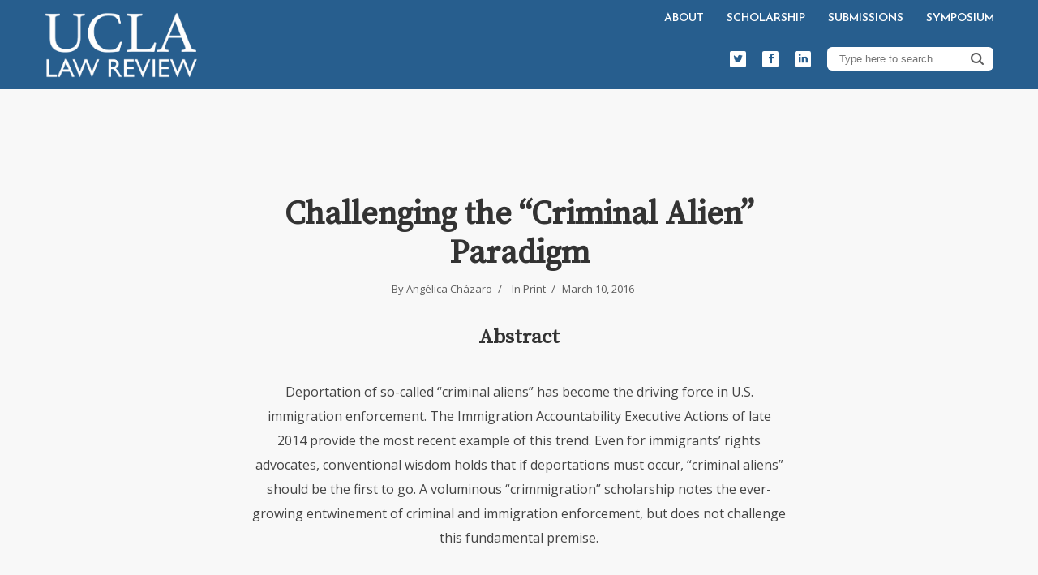

--- FILE ---
content_type: text/html; charset=UTF-8
request_url: https://www.uclalawreview.org/challenging-criminal-alien-paradigm/
body_size: 17825
content:
<!DOCTYPE html>
<html lang="en-US" class="no-js no-svg">
	<head>
		<meta charset="UTF-8">
		<meta name="viewport" content="width=device-width, initial-scale=1">
		<link rel="profile" href="http://gmpg.org/xfn/11">
		<meta name='robots' content='index, follow, max-image-preview:large, max-snippet:-1, max-video-preview:-1' />

	<!-- This site is optimized with the Yoast SEO plugin v26.6 - https://yoast.com/wordpress/plugins/seo/ -->
	<title>Challenging the “Criminal Alien” Paradigm | UCLA Law Review</title>
	<link rel="canonical" href="https://www.uclalawreview.org/challenging-criminal-alien-paradigm/" />
	<meta property="og:locale" content="en_US" />
	<meta property="og:type" content="article" />
	<meta property="og:title" content="Challenging the “Criminal Alien” Paradigm - UCLA Law Review" />
	<meta property="og:description" content="Deportation of so-called “criminal aliens” has become the driving force in U.S. immigration enforcement. The Immigration Accountability Executive Actions of late 2014 provide the most recent example of this trend. Even for immigrants’ rights advocates, conventional wisdom holds that if deportations must occur, “criminal aliens” should be the first to go. A voluminous “crimmigration” scholarship notes the ever-growing entwinement of criminal and immigration enforcement, but does not challenge this fundamental premise. This Article calls for a rejection of the formulation of the “criminal alien”—the figure used to increasingly justify the preservation and expansion of a harmful immigration regime. It thus defends a normative claim that is starkly at odds with settled assumptions in advocacy and the literature: Deportations should not be distributed along the lines of migrant criminality. As a consequence, this Article argues that scholarship and advocacy should embrace “criminal aliens” as the priority group to defend against immigration enforcement efforts. This move is long overdue. Across the political spectrum, calls are being made to trim back the excesses of the criminal justice system, with both policing and incarceration practices suffering from crises of legitimacy. Yet the immigration system continues to layer the shortcomings and dysfunctions of the criminal justice system onto immigration enforcement efforts. The latest immigration reform effort, in the form of the Immigration Accountability Executive Actions, refines what it means to be a “criminal alien,” thereby expanding partnerships with the criminal justice system and creating stronger nets of social control over broad swaths of the noncitizen population. While offering the possibility of relief from deportation to part of the undocumented population, the Executive Actions ultimately do not curb deportations. Rather, the programs refocus enforcement efforts on an ideologically acceptable target: the “criminal alien.” To avoid this outcome, and to begin to dismantle immigrant vulnerability, the “criminal alien” paradigm must be challenged." />
	<meta property="og:url" content="https://www.uclalawreview.org/challenging-criminal-alien-paradigm/" />
	<meta property="og:site_name" content="UCLA Law Review" />
	<meta property="article:publisher" content="https://www.facebook.com/UCLALawReview/" />
	<meta property="article:published_time" content="2016-03-10T08:00:00+00:00" />
	<meta property="article:modified_time" content="2019-12-18T10:04:16+00:00" />
	<meta property="og:image" content="https://www.uclalawreview.org/wp-content/uploads/2018/03/Logo_400x400.jpg" />
	<meta property="og:image:width" content="400" />
	<meta property="og:image:height" content="400" />
	<meta property="og:image:type" content="image/jpeg" />
	<meta name="author" content="uclalaw" />
	<meta name="twitter:card" content="summary_large_image" />
	<meta name="twitter:creator" content="@UCLALawReview" />
	<meta name="twitter:site" content="@UCLALawReview" />
	<meta name="twitter:label1" content="Written by" />
	<meta name="twitter:data1" content="uclalaw" />
	<meta name="twitter:label2" content="Est. reading time" />
	<meta name="twitter:data2" content="2 minutes" />
	<script type="application/ld+json" class="yoast-schema-graph">{"@context":"https://schema.org","@graph":[{"@type":"WebPage","@id":"https://www.uclalawreview.org/challenging-criminal-alien-paradigm/","url":"https://www.uclalawreview.org/challenging-criminal-alien-paradigm/","name":"Challenging the “Criminal Alien” Paradigm - UCLA Law Review","isPartOf":{"@id":"https://www.uclalawreview.org/#website"},"datePublished":"2016-03-10T08:00:00+00:00","dateModified":"2019-12-18T10:04:16+00:00","author":{"@id":"https://www.uclalawreview.org/#/schema/person/7735fd70de88a353e2e6d2851363f03e"},"breadcrumb":{"@id":"https://www.uclalawreview.org/challenging-criminal-alien-paradigm/#breadcrumb"},"inLanguage":"en-US","potentialAction":[{"@type":"ReadAction","target":["https://www.uclalawreview.org/challenging-criminal-alien-paradigm/"]}]},{"@type":"BreadcrumbList","@id":"https://www.uclalawreview.org/challenging-criminal-alien-paradigm/#breadcrumb","itemListElement":[{"@type":"ListItem","position":1,"name":"Home","item":"https://www.uclalawreview.org/"},{"@type":"ListItem","position":2,"name":"Challenging the “Criminal Alien” Paradigm"}]},{"@type":"WebSite","@id":"https://www.uclalawreview.org/#website","url":"https://www.uclalawreview.org/","name":"UCLA Law Review","description":"UCLA Law Review","potentialAction":[{"@type":"SearchAction","target":{"@type":"EntryPoint","urlTemplate":"https://www.uclalawreview.org/?s={search_term_string}"},"query-input":{"@type":"PropertyValueSpecification","valueRequired":true,"valueName":"search_term_string"}}],"inLanguage":"en-US"},{"@type":"Person","@id":"https://www.uclalawreview.org/#/schema/person/7735fd70de88a353e2e6d2851363f03e","name":"uclalaw","image":{"@type":"ImageObject","inLanguage":"en-US","@id":"https://www.uclalawreview.org/#/schema/person/image/","url":"https://secure.gravatar.com/avatar/1fada6c5b3515cd7acf6220948e8c33171ef8e5153d031548ffa386e75da1ee6?s=96&d=mm&r=g","contentUrl":"https://secure.gravatar.com/avatar/1fada6c5b3515cd7acf6220948e8c33171ef8e5153d031548ffa386e75da1ee6?s=96&d=mm&r=g","caption":"uclalaw"},"url":"https://www.uclalawreview.org/author/uclalaw/"}]}</script>
	<!-- / Yoast SEO plugin. -->


<link rel='dns-prefetch' href='//stats.wp.com' />
<link rel='dns-prefetch' href='//fonts.googleapis.com' />
<link rel="alternate" type="application/rss+xml" title="UCLA Law Review &raquo; Feed" href="https://www.uclalawreview.org/feed/" />
<link rel="alternate" type="application/rss+xml" title="UCLA Law Review &raquo; Comments Feed" href="https://www.uclalawreview.org/comments/feed/" />
<link rel="alternate" type="application/rss+xml" title="UCLA Law Review &raquo; Challenging the “Criminal Alien” Paradigm Comments Feed" href="https://www.uclalawreview.org/challenging-criminal-alien-paradigm/feed/" />
<link rel="alternate" title="oEmbed (JSON)" type="application/json+oembed" href="https://www.uclalawreview.org/wp-json/oembed/1.0/embed?url=https%3A%2F%2Fwww.uclalawreview.org%2Fchallenging-criminal-alien-paradigm%2F" />
<link rel="alternate" title="oEmbed (XML)" type="text/xml+oembed" href="https://www.uclalawreview.org/wp-json/oembed/1.0/embed?url=https%3A%2F%2Fwww.uclalawreview.org%2Fchallenging-criminal-alien-paradigm%2F&#038;format=xml" />
<style id='wp-img-auto-sizes-contain-inline-css' type='text/css'>
img:is([sizes=auto i],[sizes^="auto," i]){contain-intrinsic-size:3000px 1500px}
/*# sourceURL=wp-img-auto-sizes-contain-inline-css */
</style>
<style id='wp-emoji-styles-inline-css' type='text/css'>

	img.wp-smiley, img.emoji {
		display: inline !important;
		border: none !important;
		box-shadow: none !important;
		height: 1em !important;
		width: 1em !important;
		margin: 0 0.07em !important;
		vertical-align: -0.1em !important;
		background: none !important;
		padding: 0 !important;
	}
/*# sourceURL=wp-emoji-styles-inline-css */
</style>
<style id='wp-block-library-inline-css' type='text/css'>
:root{--wp-block-synced-color:#7a00df;--wp-block-synced-color--rgb:122,0,223;--wp-bound-block-color:var(--wp-block-synced-color);--wp-editor-canvas-background:#ddd;--wp-admin-theme-color:#007cba;--wp-admin-theme-color--rgb:0,124,186;--wp-admin-theme-color-darker-10:#006ba1;--wp-admin-theme-color-darker-10--rgb:0,107,160.5;--wp-admin-theme-color-darker-20:#005a87;--wp-admin-theme-color-darker-20--rgb:0,90,135;--wp-admin-border-width-focus:2px}@media (min-resolution:192dpi){:root{--wp-admin-border-width-focus:1.5px}}.wp-element-button{cursor:pointer}:root .has-very-light-gray-background-color{background-color:#eee}:root .has-very-dark-gray-background-color{background-color:#313131}:root .has-very-light-gray-color{color:#eee}:root .has-very-dark-gray-color{color:#313131}:root .has-vivid-green-cyan-to-vivid-cyan-blue-gradient-background{background:linear-gradient(135deg,#00d084,#0693e3)}:root .has-purple-crush-gradient-background{background:linear-gradient(135deg,#34e2e4,#4721fb 50%,#ab1dfe)}:root .has-hazy-dawn-gradient-background{background:linear-gradient(135deg,#faaca8,#dad0ec)}:root .has-subdued-olive-gradient-background{background:linear-gradient(135deg,#fafae1,#67a671)}:root .has-atomic-cream-gradient-background{background:linear-gradient(135deg,#fdd79a,#004a59)}:root .has-nightshade-gradient-background{background:linear-gradient(135deg,#330968,#31cdcf)}:root .has-midnight-gradient-background{background:linear-gradient(135deg,#020381,#2874fc)}:root{--wp--preset--font-size--normal:16px;--wp--preset--font-size--huge:42px}.has-regular-font-size{font-size:1em}.has-larger-font-size{font-size:2.625em}.has-normal-font-size{font-size:var(--wp--preset--font-size--normal)}.has-huge-font-size{font-size:var(--wp--preset--font-size--huge)}.has-text-align-center{text-align:center}.has-text-align-left{text-align:left}.has-text-align-right{text-align:right}.has-fit-text{white-space:nowrap!important}#end-resizable-editor-section{display:none}.aligncenter{clear:both}.items-justified-left{justify-content:flex-start}.items-justified-center{justify-content:center}.items-justified-right{justify-content:flex-end}.items-justified-space-between{justify-content:space-between}.screen-reader-text{border:0;clip-path:inset(50%);height:1px;margin:-1px;overflow:hidden;padding:0;position:absolute;width:1px;word-wrap:normal!important}.screen-reader-text:focus{background-color:#ddd;clip-path:none;color:#444;display:block;font-size:1em;height:auto;left:5px;line-height:normal;padding:15px 23px 14px;text-decoration:none;top:5px;width:auto;z-index:100000}html :where(.has-border-color){border-style:solid}html :where([style*=border-top-color]){border-top-style:solid}html :where([style*=border-right-color]){border-right-style:solid}html :where([style*=border-bottom-color]){border-bottom-style:solid}html :where([style*=border-left-color]){border-left-style:solid}html :where([style*=border-width]){border-style:solid}html :where([style*=border-top-width]){border-top-style:solid}html :where([style*=border-right-width]){border-right-style:solid}html :where([style*=border-bottom-width]){border-bottom-style:solid}html :where([style*=border-left-width]){border-left-style:solid}html :where(img[class*=wp-image-]){height:auto;max-width:100%}:where(figure){margin:0 0 1em}html :where(.is-position-sticky){--wp-admin--admin-bar--position-offset:var(--wp-admin--admin-bar--height,0px)}@media screen and (max-width:600px){html :where(.is-position-sticky){--wp-admin--admin-bar--position-offset:0px}}

/*# sourceURL=wp-block-library-inline-css */
</style><style id='global-styles-inline-css' type='text/css'>
:root{--wp--preset--aspect-ratio--square: 1;--wp--preset--aspect-ratio--4-3: 4/3;--wp--preset--aspect-ratio--3-4: 3/4;--wp--preset--aspect-ratio--3-2: 3/2;--wp--preset--aspect-ratio--2-3: 2/3;--wp--preset--aspect-ratio--16-9: 16/9;--wp--preset--aspect-ratio--9-16: 9/16;--wp--preset--color--black: #000000;--wp--preset--color--cyan-bluish-gray: #abb8c3;--wp--preset--color--white: #ffffff;--wp--preset--color--pale-pink: #f78da7;--wp--preset--color--vivid-red: #cf2e2e;--wp--preset--color--luminous-vivid-orange: #ff6900;--wp--preset--color--luminous-vivid-amber: #fcb900;--wp--preset--color--light-green-cyan: #7bdcb5;--wp--preset--color--vivid-green-cyan: #00d084;--wp--preset--color--pale-cyan-blue: #8ed1fc;--wp--preset--color--vivid-cyan-blue: #0693e3;--wp--preset--color--vivid-purple: #9b51e0;--wp--preset--color--typology-acc: #275e8e;--wp--preset--color--typology-txt: #444444;--wp--preset--color--typology-meta: #888888;--wp--preset--color--typology-bg: #f8f8f8;--wp--preset--gradient--vivid-cyan-blue-to-vivid-purple: linear-gradient(135deg,rgb(6,147,227) 0%,rgb(155,81,224) 100%);--wp--preset--gradient--light-green-cyan-to-vivid-green-cyan: linear-gradient(135deg,rgb(122,220,180) 0%,rgb(0,208,130) 100%);--wp--preset--gradient--luminous-vivid-amber-to-luminous-vivid-orange: linear-gradient(135deg,rgb(252,185,0) 0%,rgb(255,105,0) 100%);--wp--preset--gradient--luminous-vivid-orange-to-vivid-red: linear-gradient(135deg,rgb(255,105,0) 0%,rgb(207,46,46) 100%);--wp--preset--gradient--very-light-gray-to-cyan-bluish-gray: linear-gradient(135deg,rgb(238,238,238) 0%,rgb(169,184,195) 100%);--wp--preset--gradient--cool-to-warm-spectrum: linear-gradient(135deg,rgb(74,234,220) 0%,rgb(151,120,209) 20%,rgb(207,42,186) 40%,rgb(238,44,130) 60%,rgb(251,105,98) 80%,rgb(254,248,76) 100%);--wp--preset--gradient--blush-light-purple: linear-gradient(135deg,rgb(255,206,236) 0%,rgb(152,150,240) 100%);--wp--preset--gradient--blush-bordeaux: linear-gradient(135deg,rgb(254,205,165) 0%,rgb(254,45,45) 50%,rgb(107,0,62) 100%);--wp--preset--gradient--luminous-dusk: linear-gradient(135deg,rgb(255,203,112) 0%,rgb(199,81,192) 50%,rgb(65,88,208) 100%);--wp--preset--gradient--pale-ocean: linear-gradient(135deg,rgb(255,245,203) 0%,rgb(182,227,212) 50%,rgb(51,167,181) 100%);--wp--preset--gradient--electric-grass: linear-gradient(135deg,rgb(202,248,128) 0%,rgb(113,206,126) 100%);--wp--preset--gradient--midnight: linear-gradient(135deg,rgb(2,3,129) 0%,rgb(40,116,252) 100%);--wp--preset--font-size--small: 12.8px;--wp--preset--font-size--medium: 20px;--wp--preset--font-size--large: 22.4px;--wp--preset--font-size--x-large: 42px;--wp--preset--font-size--normal: 16px;--wp--preset--font-size--huge: 28.8px;--wp--preset--spacing--20: 0.44rem;--wp--preset--spacing--30: 0.67rem;--wp--preset--spacing--40: 1rem;--wp--preset--spacing--50: 1.5rem;--wp--preset--spacing--60: 2.25rem;--wp--preset--spacing--70: 3.38rem;--wp--preset--spacing--80: 5.06rem;--wp--preset--shadow--natural: 6px 6px 9px rgba(0, 0, 0, 0.2);--wp--preset--shadow--deep: 12px 12px 50px rgba(0, 0, 0, 0.4);--wp--preset--shadow--sharp: 6px 6px 0px rgba(0, 0, 0, 0.2);--wp--preset--shadow--outlined: 6px 6px 0px -3px rgb(255, 255, 255), 6px 6px rgb(0, 0, 0);--wp--preset--shadow--crisp: 6px 6px 0px rgb(0, 0, 0);}:where(.is-layout-flex){gap: 0.5em;}:where(.is-layout-grid){gap: 0.5em;}body .is-layout-flex{display: flex;}.is-layout-flex{flex-wrap: wrap;align-items: center;}.is-layout-flex > :is(*, div){margin: 0;}body .is-layout-grid{display: grid;}.is-layout-grid > :is(*, div){margin: 0;}:where(.wp-block-columns.is-layout-flex){gap: 2em;}:where(.wp-block-columns.is-layout-grid){gap: 2em;}:where(.wp-block-post-template.is-layout-flex){gap: 1.25em;}:where(.wp-block-post-template.is-layout-grid){gap: 1.25em;}.has-black-color{color: var(--wp--preset--color--black) !important;}.has-cyan-bluish-gray-color{color: var(--wp--preset--color--cyan-bluish-gray) !important;}.has-white-color{color: var(--wp--preset--color--white) !important;}.has-pale-pink-color{color: var(--wp--preset--color--pale-pink) !important;}.has-vivid-red-color{color: var(--wp--preset--color--vivid-red) !important;}.has-luminous-vivid-orange-color{color: var(--wp--preset--color--luminous-vivid-orange) !important;}.has-luminous-vivid-amber-color{color: var(--wp--preset--color--luminous-vivid-amber) !important;}.has-light-green-cyan-color{color: var(--wp--preset--color--light-green-cyan) !important;}.has-vivid-green-cyan-color{color: var(--wp--preset--color--vivid-green-cyan) !important;}.has-pale-cyan-blue-color{color: var(--wp--preset--color--pale-cyan-blue) !important;}.has-vivid-cyan-blue-color{color: var(--wp--preset--color--vivid-cyan-blue) !important;}.has-vivid-purple-color{color: var(--wp--preset--color--vivid-purple) !important;}.has-black-background-color{background-color: var(--wp--preset--color--black) !important;}.has-cyan-bluish-gray-background-color{background-color: var(--wp--preset--color--cyan-bluish-gray) !important;}.has-white-background-color{background-color: var(--wp--preset--color--white) !important;}.has-pale-pink-background-color{background-color: var(--wp--preset--color--pale-pink) !important;}.has-vivid-red-background-color{background-color: var(--wp--preset--color--vivid-red) !important;}.has-luminous-vivid-orange-background-color{background-color: var(--wp--preset--color--luminous-vivid-orange) !important;}.has-luminous-vivid-amber-background-color{background-color: var(--wp--preset--color--luminous-vivid-amber) !important;}.has-light-green-cyan-background-color{background-color: var(--wp--preset--color--light-green-cyan) !important;}.has-vivid-green-cyan-background-color{background-color: var(--wp--preset--color--vivid-green-cyan) !important;}.has-pale-cyan-blue-background-color{background-color: var(--wp--preset--color--pale-cyan-blue) !important;}.has-vivid-cyan-blue-background-color{background-color: var(--wp--preset--color--vivid-cyan-blue) !important;}.has-vivid-purple-background-color{background-color: var(--wp--preset--color--vivid-purple) !important;}.has-black-border-color{border-color: var(--wp--preset--color--black) !important;}.has-cyan-bluish-gray-border-color{border-color: var(--wp--preset--color--cyan-bluish-gray) !important;}.has-white-border-color{border-color: var(--wp--preset--color--white) !important;}.has-pale-pink-border-color{border-color: var(--wp--preset--color--pale-pink) !important;}.has-vivid-red-border-color{border-color: var(--wp--preset--color--vivid-red) !important;}.has-luminous-vivid-orange-border-color{border-color: var(--wp--preset--color--luminous-vivid-orange) !important;}.has-luminous-vivid-amber-border-color{border-color: var(--wp--preset--color--luminous-vivid-amber) !important;}.has-light-green-cyan-border-color{border-color: var(--wp--preset--color--light-green-cyan) !important;}.has-vivid-green-cyan-border-color{border-color: var(--wp--preset--color--vivid-green-cyan) !important;}.has-pale-cyan-blue-border-color{border-color: var(--wp--preset--color--pale-cyan-blue) !important;}.has-vivid-cyan-blue-border-color{border-color: var(--wp--preset--color--vivid-cyan-blue) !important;}.has-vivid-purple-border-color{border-color: var(--wp--preset--color--vivid-purple) !important;}.has-vivid-cyan-blue-to-vivid-purple-gradient-background{background: var(--wp--preset--gradient--vivid-cyan-blue-to-vivid-purple) !important;}.has-light-green-cyan-to-vivid-green-cyan-gradient-background{background: var(--wp--preset--gradient--light-green-cyan-to-vivid-green-cyan) !important;}.has-luminous-vivid-amber-to-luminous-vivid-orange-gradient-background{background: var(--wp--preset--gradient--luminous-vivid-amber-to-luminous-vivid-orange) !important;}.has-luminous-vivid-orange-to-vivid-red-gradient-background{background: var(--wp--preset--gradient--luminous-vivid-orange-to-vivid-red) !important;}.has-very-light-gray-to-cyan-bluish-gray-gradient-background{background: var(--wp--preset--gradient--very-light-gray-to-cyan-bluish-gray) !important;}.has-cool-to-warm-spectrum-gradient-background{background: var(--wp--preset--gradient--cool-to-warm-spectrum) !important;}.has-blush-light-purple-gradient-background{background: var(--wp--preset--gradient--blush-light-purple) !important;}.has-blush-bordeaux-gradient-background{background: var(--wp--preset--gradient--blush-bordeaux) !important;}.has-luminous-dusk-gradient-background{background: var(--wp--preset--gradient--luminous-dusk) !important;}.has-pale-ocean-gradient-background{background: var(--wp--preset--gradient--pale-ocean) !important;}.has-electric-grass-gradient-background{background: var(--wp--preset--gradient--electric-grass) !important;}.has-midnight-gradient-background{background: var(--wp--preset--gradient--midnight) !important;}.has-small-font-size{font-size: var(--wp--preset--font-size--small) !important;}.has-medium-font-size{font-size: var(--wp--preset--font-size--medium) !important;}.has-large-font-size{font-size: var(--wp--preset--font-size--large) !important;}.has-x-large-font-size{font-size: var(--wp--preset--font-size--x-large) !important;}
/*# sourceURL=global-styles-inline-css */
</style>

<style id='classic-theme-styles-inline-css' type='text/css'>
/*! This file is auto-generated */
.wp-block-button__link{color:#fff;background-color:#32373c;border-radius:9999px;box-shadow:none;text-decoration:none;padding:calc(.667em + 2px) calc(1.333em + 2px);font-size:1.125em}.wp-block-file__button{background:#32373c;color:#fff;text-decoration:none}
/*# sourceURL=/wp-includes/css/classic-themes.min.css */
</style>
<link rel='stylesheet' id='collapscore-css-css' href='https://www.uclalawreview.org/wp-content/plugins/jquery-collapse-o-matic/css/core_style.css?ver=1.0' type='text/css' media='all' />
<link rel='stylesheet' id='typology-fonts-css' href='https://fonts.googleapis.com/css?family=Open+Sans%3A400%7CSource+Serif+Pro%3A400%7CJosefin+Sans%3A400%2C600&#038;subset=latin&#038;ver=1.7.6' type='text/css' media='all' />
<link rel='stylesheet' id='typology-main-css' href='https://www.uclalawreview.org/wp-content/themes/typology/assets/css/min.css?ver=1.7.6' type='text/css' media='all' />
<style id='typology-main-inline-css' type='text/css'>
body,blockquote:before, q:before{font-family: 'Open Sans';font-weight: 400;}body,.typology-action-button .sub-menu{color:#444444;}body{background:#f8f8f8;font-size: 1.6rem;}.typology-fake-bg{background:#f8f8f8;}.typology-sidebar,.typology-section{background:#f8f8f8;}h1, h2, h3, h4, h5, h6,.h1, .h2, .h3, .h4, .h5, .h6,.submit,.mks_read_more a,input[type="submit"],input[type="button"],a.mks_button,.cover-letter,.post-letter,.woocommerce nav.woocommerce-pagination ul li span,.woocommerce nav.woocommerce-pagination ul li a,.woocommerce div.product .woocommerce-tabs ul.tabs li,.typology-pagination a,.typology-pagination span,.comment-author .fn,.post-date-month,.typology-button-social,.meks-instagram-follow-link a,.mks_autor_link_wrap a,.entry-pre-title,.typology-button,button,.wp-block-cover .wp-block-cover-image-text, .wp-block-cover .wp-block-cover-text, .wp-block-cover h2, .wp-block-cover-image .wp-block-cover-image-text, .wp-block-cover-image .wp-block-cover-text, .wp-block-cover-image h2,.wp-block-button__link,body div.wpforms-container-full .wpforms-form input[type=submit], body div.wpforms-container-full .wpforms-form button[type=submit], body div.wpforms-container-full .wpforms-form .wpforms-page-button {font-family: 'Source Serif Pro';font-weight: ;}.typology-header .typology-nav{font-family: 'Josefin Sans';font-weight: 600;}.typology-cover .entry-title,.typology-cover h1 { font-size: 6.4rem;}h1, .h1 {font-size: 4.0rem;}h2, .h2 {font-size: 3.2rem;}h3, .h3 {font-size: 2.5rem;}h4, .h4 {font-size: 2.1rem;}h5, .h5,.typology-layout-c.post-image-on .entry-title,blockquote, q {font-size: 1.8rem;}h6, .h6 {font-size: 1.5rem;}.widget{font-size: 1.4rem;}.typology-header .typology-nav a{font-size: 1.4rem;}.typology-layout-b .post-date-hidden,.meta-item{font-size: 1.3rem;}.post-letter {font-size: 26.0rem;}.typology-layout-c .post-letter{height: 26.0rem;}.cover-letter {font-size: 40.0rem;}h1, h2, h3, h4, h5, h6,.h1, .h2, .h3, .h4, .h5, .h6,h1 a,h2 a,h3 a,h4 a,h5 a,h6 a,.post-date-month{color:#333333;}.typology-single-sticky a{color:#444444;}.entry-title a:hover,.typology-single-sticky a:hover{color:#275e8e;}.bypostauthor .comment-author:before,#cancel-comment-reply-link:after{background:#275e8e;}a,.widget .textwidget a,.typology-layout-b .post-date-hidden{color: #275e8e;}.single .typology-section:first-child .section-content, .section-content-page, .section-content.section-content-a{max-width: 600px;}.typology-header{height:110px;}.typology-header-sticky-on .typology-header{background:#275e8e;}.cover-letter{padding-top: 110px;}.site-title a,.typology-site-description{color: #ffffff;}.typology-header .typology-nav,.typology-header .typology-nav > li > a{color: #ffffff;}.typology-header .typology-nav .sub-menu a{ color:#444444;}.typology-header .typology-nav .sub-menu a:hover{color: #275e8e;}.typology-action-button .sub-menu ul a:before{background: #275e8e;}.sub-menu .current-menu-item a{color:#275e8e;}.dot,.typology-header .typology-nav .sub-menu{background:#f8f8f8;}.typology-header .typology-main-navigation .sub-menu .current-menu-ancestor > a,.typology-header .typology-main-navigation .sub-menu .current-menu-item > a{color: #275e8e;}.typology-header-wide .slot-l{left: 35px;}.typology-header-wide .slot-r{right: 20px;}.meta-item,.meta-item span,.meta-item a,.comment-metadata a{color: #888888;}.comment-meta .url,.meta-item a:hover{color:#333333;}.typology-post:after,.section-title:after,.typology-pagination:before{background:rgba(51,51,51,0.2);}.typology-layout-b .post-date-day,.typology-outline-nav li a:hover,.style-timeline .post-date-day{color:#275e8e;}.typology-layout-b .post-date:after,blockquote:before,q:before{background:#275e8e;}.typology-sticky-c,.typology-sticky-to-top span,.sticky-author-date{color: #888888;}.typology-outline-nav li a{color: #444444;}.typology-post.typology-layout-b:before, .section-content-b .typology-ad-between-posts:before{background:rgba(68,68,68,0.1);}.submit,.mks_read_more a,input[type="submit"],input[type="button"],a.mks_button,.typology-button,.submit,.typology-button-social,.page-template-template-authors .typology-author .typology-button-social,.widget .mks_autor_link_wrap a,.widget .meks-instagram-follow-link a,.widget .mks_read_more a,button,body div.wpforms-container-full .wpforms-form input[type=submit], body div.wpforms-container-full .wpforms-form button[type=submit], body div.wpforms-container-full .wpforms-form .wpforms-page-button {color:#f8f8f8;background: #275e8e;border:1px solid #275e8e;}body div.wpforms-container-full .wpforms-form input[type=submit]:hover, body div.wpforms-container-full .wpforms-form input[type=submit]:focus, body div.wpforms-container-full .wpforms-form input[type=submit]:active, body div.wpforms-container-full .wpforms-form button[type=submit]:hover, body div.wpforms-container-full .wpforms-form button[type=submit]:focus, body div.wpforms-container-full .wpforms-form button[type=submit]:active, body div.wpforms-container-full .wpforms-form .wpforms-page-button:hover, body div.wpforms-container-full .wpforms-form .wpforms-page-button:active, body div.wpforms-container-full .wpforms-form .wpforms-page-button:focus {color:#f8f8f8;background: #275e8e;border:1px solid #275e8e;}.page-template-template-authors .typology-author .typology-icon-social:hover {border:1px solid #275e8e;}.button-invert{color:#275e8e;background:transparent;}.widget .mks_autor_link_wrap a:hover,.widget .meks-instagram-follow-link a:hover,.widget .mks_read_more a:hover{color:#f8f8f8;}.typology-cover{min-height: 240px;}.typology-cover-empty{height:209px;min-height:209px;}.typology-fake-bg .typology-section:first-child {top: -99px;}.typology-flat .typology-cover-empty{height:110px;}.typology-flat .typology-cover{min-height:110px;}.typology-cover-empty,.typology-cover,.typology-header-sticky{background: #275e8e;;}.typology-cover-overlay:after{background: rgba(39,94,142,0.6);}.typology-sidebar-header{background:#275e8e;}.typology-cover,.typology-cover .entry-title,.typology-cover .entry-title a,.typology-cover .meta-item,.typology-cover .meta-item span,.typology-cover .meta-item a,.typology-cover h1,.typology-cover h2,.typology-cover h3{color: #ffffff;}.typology-cover .typology-button{color: #275e8e;background:#ffffff;border:1px solid #ffffff;}.typology-cover .button-invert{color: #ffffff;background: transparent;}.typology-cover-slider .owl-dots .owl-dot span{background:#ffffff;}.typology-outline-nav li:before,.widget ul li:before{background:#275e8e;}.widget a{color:#444444;}.widget a:hover,.widget_calendar table tbody td a,.entry-tags a:hover,.wp-block-tag-cloud a:hover{color:#275e8e;}.widget_calendar table tbody td a:hover,.widget table td,.entry-tags a,.wp-block-tag-cloud a{color:#444444;}.widget table,.widget table td,.widget_calendar table thead th,table,td, th{border-color: rgba(68,68,68,0.3);}.widget ul li,.widget .recentcomments{color:#444444;}.widget .post-date{color:#888888;}#today{background:rgba(68,68,68,0.1);}.typology-pagination .current, .typology-pagination .infinite-scroll a, .typology-pagination .load-more a, .typology-pagination .nav-links .next, .typology-pagination .nav-links .prev, .typology-pagination .next a, .typology-pagination .prev a{color: #f8f8f8;background:#333333;}.typology-pagination a, .typology-pagination span{color: #333333;border:1px solid #333333;}.typology-footer{background:#f8f8f8;color:#aaaaaa;}.typology-footer h1,.typology-footer h2,.typology-footer h3,.typology-footer h4,.typology-footer h5,.typology-footer h6,.typology-footer .post-date-month{color:#aaaaaa;}.typology-count{background: #275e8e;}.typology-footer a, .typology-footer .widget .textwidget a{color: #888888;}input[type="text"], input[type="email"],input[type=search], input[type="url"], input[type="tel"], input[type="number"], input[type="date"], input[type="password"], textarea, select{border-color:rgba(68,68,68,0.2);}blockquote:after, blockquote:before, q:after, q:before{-webkit-box-shadow: 0 0 0 10px #f8f8f8;box-shadow: 0 0 0 10px #f8f8f8;}pre,.entry-content #mc_embed_signup{background: rgba(68,68,68,0.1);}.wp-block-button__link{background: #275e8e;color: #f8f8f8; }.wp-block-image figcaption,.wp-block-audio figcaption{color: #444444;}.wp-block-pullquote:not(.is-style-solid-color) blockquote{border-top:2px solid #444444;border-bottom:2px solid #444444;}.wp-block-pullquote.is-style-solid-color{background: #275e8e;color: #f8f8f8; }.wp-block-separator{border-color: rgba(68,68,68,0.3);}body.wp-editor{background:#f8f8f8;}.has-small-font-size{ font-size: 1.3rem;}.has-large-font-size{ font-size: 1.9rem;}.has-huge-font-size{ font-size: 2.2rem;}@media(min-width: 801px){.has-small-font-size{ font-size: 1.3rem;}.has-normal-font-size{ font-size: 1.6rem;}.has-large-font-size{ font-size: 2.2rem;}.has-huge-font-size{ font-size: 2.9rem;}}.has-typology-acc-background-color{ background-color: #275e8e;}.has-typology-acc-color{ color: #275e8e;}.has-typology-txt-background-color{ background-color: #444444;}.has-typology-txt-color{ color: #444444;}.has-typology-meta-background-color{ background-color: #888888;}.has-typology-meta-color{ color: #888888;}.has-typology-bg-background-color{ background-color: #f8f8f8;}.has-typology-bg-color{ color: #f8f8f8;}.site-title{text-transform: uppercase;}.typology-site-description{text-transform: none;}.typology-nav{text-transform: uppercase;}h1, h2, h3, h4, h5, h6, .wp-block-cover-text, .wp-block-cover-image-text{text-transform: none;}.section-title{text-transform: uppercase;}.widget-title{text-transform: uppercase;}.meta-item{text-transform: none;}.typology-button{text-transform: uppercase;}.submit,.mks_read_more a,input[type="submit"],input[type="button"],a.mks_button,.typology-button,.widget .mks_autor_link_wrap a,.widget .meks-instagram-follow-link a,.widget .mks_read_more a,button,.typology-button-social,.wp-block-button__link,body div.wpforms-container-full .wpforms-form input[type=submit], body div.wpforms-container-full .wpforms-form button[type=submit], body div.wpforms-container-full .wpforms-form .wpforms-page-button {text-transform: uppercase;}
/*# sourceURL=typology-main-inline-css */
</style>
<link rel='stylesheet' id='typology_child_style-css' href='https://www.uclalawreview.org/wp-content/themes/typology-child/style.css?ver=1.7.6' type='text/css' media='screen' />
<link rel='stylesheet' id='tablepress-default-css' href='https://www.uclalawreview.org/wp-content/plugins/tablepress/css/build/default.css?ver=3.2.6' type='text/css' media='all' />
<link rel='stylesheet' id='sharedaddy-css' href='https://www.uclalawreview.org/wp-content/plugins/jetpack/modules/sharedaddy/sharing.css?ver=15.3.1' type='text/css' media='all' />
<link rel='stylesheet' id='social-logos-css' href='https://www.uclalawreview.org/wp-content/plugins/jetpack/_inc/social-logos/social-logos.min.css?ver=15.3.1' type='text/css' media='all' />
<!--[if !IE]><!-->
<link rel='stylesheet' id='tablepress-responsive-css' href='https://www.uclalawreview.org/wp-content/plugins/tablepress-responsive-tables/tablepress-responsive.min.css?ver=1.1' type='text/css' media='all' />
<!--<![endif]-->
<script type="text/javascript" src="https://www.uclalawreview.org/wp-includes/js/jquery/jquery.min.js?ver=3.7.1" id="jquery-core-js"></script>
<script type="text/javascript" src="https://www.uclalawreview.org/wp-includes/js/jquery/jquery-migrate.min.js?ver=3.4.1" id="jquery-migrate-js"></script>
<link rel="https://api.w.org/" href="https://www.uclalawreview.org/wp-json/" /><link rel="alternate" title="JSON" type="application/json" href="https://www.uclalawreview.org/wp-json/wp/v2/posts/6879" /><link rel="EditURI" type="application/rsd+xml" title="RSD" href="https://www.uclalawreview.org/xmlrpc.php?rsd" />
<meta name="generator" content="WordPress 6.9" />
<link rel='shortlink' href='https://www.uclalawreview.org/?p=6879' />
<meta name="generator" content="Redux 4.5.9" />
<style>abbr{font-variant:small-caps;font-size:100%;}</style>
	<style>img#wpstats{display:none}</style>
		
        <script type="text/javascript">
            var jQueryMigrateHelperHasSentDowngrade = false;

			window.onerror = function( msg, url, line, col, error ) {
				// Break out early, do not processing if a downgrade reqeust was already sent.
				if ( jQueryMigrateHelperHasSentDowngrade ) {
					return true;
                }

				var xhr = new XMLHttpRequest();
				var nonce = 'b9ab05a4ad';
				var jQueryFunctions = [
					'andSelf',
					'browser',
					'live',
					'boxModel',
					'support.boxModel',
					'size',
					'swap',
					'clean',
					'sub',
                ];
				var match_pattern = /\)\.(.+?) is not a function/;
                var erroredFunction = msg.match( match_pattern );

                // If there was no matching functions, do not try to downgrade.
                if ( null === erroredFunction || typeof erroredFunction !== 'object' || typeof erroredFunction[1] === "undefined" || -1 === jQueryFunctions.indexOf( erroredFunction[1] ) ) {
                    return true;
                }

                // Set that we've now attempted a downgrade request.
                jQueryMigrateHelperHasSentDowngrade = true;

				xhr.open( 'POST', 'https://www.uclalawreview.org/wp-admin/admin-ajax.php' );
				xhr.setRequestHeader( 'Content-Type', 'application/x-www-form-urlencoded' );
				xhr.onload = function () {
					var response,
                        reload = false;

					if ( 200 === xhr.status ) {
                        try {
                        	response = JSON.parse( xhr.response );

                        	reload = response.data.reload;
                        } catch ( e ) {
                        	reload = false;
                        }
                    }

					// Automatically reload the page if a deprecation caused an automatic downgrade, ensure visitors get the best possible experience.
					if ( reload ) {
						location.reload();
                    }
				};

				xhr.send( encodeURI( 'action=jquery-migrate-downgrade-version&_wpnonce=' + nonce ) );

				// Suppress error alerts in older browsers
				return true;
			}
        </script>

			<script>
		jQuery(document).ready(function($) {
			$('.typology-posts p').each(function() {
				var text = $(this).text();
				text = text.replace(/^Abstract+/i, '');
				$(this).text(text);
			});
		});
	</script>
	<!-- SEO meta tags powered by SmartCrawl https://wpmudev.com/project/smartcrawl-wordpress-seo/ -->
<link rel="canonical" href="https://www.uclalawreview.org/challenging-criminal-alien-paradigm/" />
<meta name="description" content="Deportation of so-called “criminal aliens” has become the driving force in U.S. immigration enforcement. The Immigration Accountability Executive Actions of ..." />
<script type="application/ld+json">{"@context":"https:\/\/schema.org","@graph":[{"@type":"Organization","@id":"https:\/\/www.uclalawreview.org\/#schema-publishing-organization","url":"https:\/\/www.uclalawreview.org","name":"UCLA Law Review"},{"@type":"WebSite","@id":"https:\/\/www.uclalawreview.org\/#schema-website","url":"https:\/\/www.uclalawreview.org","name":"UCLA Law Review","encoding":"UTF-8","potentialAction":{"@type":"SearchAction","target":"https:\/\/www.uclalawreview.org\/search\/{search_term_string}\/","query-input":"required name=search_term_string"}},{"@type":"BreadcrumbList","@id":"https:\/\/www.uclalawreview.org\/challenging-criminal-alien-paradigm?page&name=challenging-criminal-alien-paradigm\/#breadcrumb","itemListElement":[{"@type":"ListItem","position":1,"name":"Home","item":"https:\/\/www.uclalawreview.org"},{"@type":"ListItem","position":2,"name":"Print","item":"https:\/\/www.uclalawreview.org\/category\/print\/"},{"@type":"ListItem","position":3,"name":"Challenging the \u201cCriminal Alien\u201d Paradigm"}]},{"@type":"Person","@id":"https:\/\/www.uclalawreview.org\/author\/uclalaw\/#schema-author","name":"uclalaw","url":"https:\/\/www.uclalawreview.org\/author\/uclalaw\/"},{"@type":"WebPage","@id":"https:\/\/www.uclalawreview.org\/challenging-criminal-alien-paradigm\/#schema-webpage","isPartOf":{"@id":"https:\/\/www.uclalawreview.org\/#schema-website"},"publisher":{"@id":"https:\/\/www.uclalawreview.org\/#schema-publishing-organization"},"url":"https:\/\/www.uclalawreview.org\/challenging-criminal-alien-paradigm\/"},{"@type":"Article","mainEntityOfPage":{"@id":"https:\/\/www.uclalawreview.org\/challenging-criminal-alien-paradigm\/#schema-webpage"},"author":{"@id":"https:\/\/www.uclalawreview.org\/author\/uclalaw\/#schema-author"},"publisher":{"@id":"https:\/\/www.uclalawreview.org\/#schema-publishing-organization"},"dateModified":"2019-12-18T02:04:16","datePublished":"2016-03-10T00:00:00","headline":"Challenging the \u201cCriminal Alien\u201d Paradigm | UCLA Law Review","description":"Deportation of so-called \u201ccriminal aliens\u201d has become the driving force in U.S. immigration enforcement. The Immigration Accountability Executive Actions of ...","name":"Challenging the \u201cCriminal Alien\u201d Paradigm"}]}</script>
<meta property="og:type" content="article" />
<meta property="og:url" content="https://www.uclalawreview.org/challenging-criminal-alien-paradigm/" />
<meta property="og:title" content="Challenging the “Criminal Alien” Paradigm | UCLA Law Review" />
<meta property="og:description" content="Deportation of so-called “criminal aliens” has become the driving force in U.S. immigration enforcement. The Immigration Accountability Executive Actions of ..." />
<meta property="article:published_time" content="2016-03-10T00:00:00" />
<meta property="article:author" content="uclalaw" />
<meta name="twitter:card" content="summary" />
<meta name="twitter:title" content="Challenging the “Criminal Alien” Paradigm | UCLA Law Review" />
<meta name="twitter:description" content="Deportation of so-called “criminal aliens” has become the driving force in U.S. immigration enforcement. The Immigration Accountability Executive Actions of ..." />
<!-- /SEO -->
<link rel="icon" href="https://www.uclalawreview.org/wp-content/uploads/2025/11/cropped-campus_seal-original-1-32x32.jpg" sizes="32x32" />
<link rel="icon" href="https://www.uclalawreview.org/wp-content/uploads/2025/11/cropped-campus_seal-original-1-192x192.jpg" sizes="192x192" />
<link rel="apple-touch-icon" href="https://www.uclalawreview.org/wp-content/uploads/2025/11/cropped-campus_seal-original-1-180x180.jpg" />
<meta name="msapplication-TileImage" content="https://www.uclalawreview.org/wp-content/uploads/2025/11/cropped-campus_seal-original-1-270x270.jpg" />
		<style type="text/css" id="wp-custom-css">
			.typology-top-link,
.sticky-author-date{
  color: #333333 !important;
  background-color: #ffffff !important;
  opacity: 1 !important;
}
.home.page-template-default .typology-section .section-content:first-child {
    max-width: 100% !important;
}

.home.page-template-default .typology-post.typology-layout-c .entry-title.h4 {
    margin-bottom: 10px;
}
/* .typology-layout-c.typology-post .entry-excerpt {
    text-align: justify;
} */
.soliloquy-caption-inside {
    font-family: 'Source Serif Pro';
}
tr.table-heading-row {
    display: none;
}		</style>
			<link rel='stylesheet' id='pdf-fullscreen-css' href='https://www.uclalawreview.org/wp-content/plugins/PDFEmbedder-premium-secure/assets/css/pdfemb-fullscreen.min.css?ver=5.3.2' type='text/css' media='all' />
</head>

	<body class="wp-singular post-template-default single single-post postid-6879 single-format-standard wp-embed-responsive wp-theme-typology wp-child-theme-typology-child typology-flat typology-v_1_7_6 typology-child">

		
			<header id="typology-header" class="typology-header">
				<div class="container">
					<div class="slot-l">
	<div class="typology-site-branding">
	
	<span class="site-title h4"><a href="https://www.uclalawreview.org/" rel="home"><img class="typology-logo" src="https://www.uclalawreview.org/wp-content/uploads/2019/08/UCLA-Law-Logo.png" alt="UCLA Law Review"></a></span>	
</div>
	
</div>

<div class="slot-r">
				<ul id="menu-wp_main_01" class="typology-nav typology-main-navigation"><li id="menu-item-2913" class="menu-item menu-item-type-post_type menu-item-object-page menu-item-has-children menu-item-2913"><a href="https://www.uclalawreview.org/about/">About</a>
<ul class="sub-menu">
	<li id="menu-item-6891" class="menu-item menu-item-type-post_type menu-item-object-page menu-item-6891"><a href="https://www.uclalawreview.org/contact/">Contact Us</a></li>
	<li id="menu-item-11499" class="menu-item menu-item-type-post_type menu-item-object-page menu-item-has-children menu-item-11499"><a href="https://www.uclalawreview.org/volume-73/">Masthead</a>
	<ul class="sub-menu">
		<li id="menu-item-8658" class="menu-item menu-item-type-custom menu-item-object-custom menu-item-has-children menu-item-8658"><a href="#">Past Members</a>
		<ul class="sub-menu">
			<li id="menu-item-11557" class="menu-item menu-item-type-post_type menu-item-object-page menu-item-11557"><a href="https://www.uclalawreview.org/volume-69-masthead/">Volume 69 Masthead</a></li>
			<li id="menu-item-7682" class="menu-item menu-item-type-post_type menu-item-object-page menu-item-7682"><a href="https://www.uclalawreview.org/volume-68-masthead/">Volume 68 Masthead</a></li>
			<li id="menu-item-10120" class="menu-item menu-item-type-post_type menu-item-object-page menu-item-10120"><a href="https://www.uclalawreview.org/volume-67-masthead/">Volume 67 Masthead</a></li>
			<li id="menu-item-10936" class="menu-item menu-item-type-post_type menu-item-object-page menu-item-10936"><a href="https://www.uclalawreview.org/volume-70-masthead/">Volume 70 Masthead</a></li>
			<li id="menu-item-8692" class="menu-item menu-item-type-post_type menu-item-object-page menu-item-8692"><a href="https://www.uclalawreview.org/volume-66-masthead/">Volume 66 Masthead</a></li>
			<li id="menu-item-10776" class="menu-item menu-item-type-post_type menu-item-object-page menu-item-10776"><a href="https://www.uclalawreview.org/volume-69-masthead/">Volume 69 Masthead</a></li>
			<li id="menu-item-8691" class="menu-item menu-item-type-post_type menu-item-object-page menu-item-8691"><a href="https://www.uclalawreview.org/volume-65-masthead/">Volume 65 Masthead</a></li>
			<li id="menu-item-8690" class="menu-item menu-item-type-post_type menu-item-object-page menu-item-8690"><a href="https://www.uclalawreview.org/volume-64-masthead/">Volume 64 Masthead</a></li>
			<li id="menu-item-8689" class="menu-item menu-item-type-post_type menu-item-object-page menu-item-8689"><a href="https://www.uclalawreview.org/volume-63-masthead/">Volume 63 Masthead</a></li>
			<li id="menu-item-8688" class="menu-item menu-item-type-post_type menu-item-object-page menu-item-8688"><a href="https://www.uclalawreview.org/volume-62-masthead-2/">Volume 62 Masthead</a></li>
			<li id="menu-item-8687" class="menu-item menu-item-type-post_type menu-item-object-page menu-item-8687"><a href="https://www.uclalawreview.org/volume-61-masthead/">Volume 61 Masthead</a></li>
			<li id="menu-item-8685" class="menu-item menu-item-type-post_type menu-item-object-page menu-item-8685"><a href="https://www.uclalawreview.org/volume-60-masthead/">Volume 60 Masthead</a></li>
			<li id="menu-item-8684" class="menu-item menu-item-type-post_type menu-item-object-page menu-item-8684"><a href="https://www.uclalawreview.org/volume-59-masthead/">Volume 59 Masthead</a></li>
			<li id="menu-item-8683" class="menu-item menu-item-type-post_type menu-item-object-page menu-item-8683"><a href="https://www.uclalawreview.org/volume-58-masthead/">Volume 58 Masthead</a></li>
			<li id="menu-item-8682" class="menu-item menu-item-type-post_type menu-item-object-page menu-item-8682"><a href="https://www.uclalawreview.org/volume-57-masthead/">Volume 57 Masthead</a></li>
			<li id="menu-item-8681" class="menu-item menu-item-type-post_type menu-item-object-page menu-item-8681"><a href="https://www.uclalawreview.org/volume-56-masthead/">Volume 56 Masthead</a></li>
			<li id="menu-item-8680" class="menu-item menu-item-type-post_type menu-item-object-page menu-item-8680"><a href="https://www.uclalawreview.org/volume-55-masthead/">Volume 55 Masthead</a></li>
			<li id="menu-item-8679" class="menu-item menu-item-type-post_type menu-item-object-page menu-item-8679"><a href="https://www.uclalawreview.org/volume-54-masthead/">Volume 54 Masthead</a></li>
			<li id="menu-item-8678" class="menu-item menu-item-type-post_type menu-item-object-page menu-item-8678"><a href="https://www.uclalawreview.org/volume-53-masthead/">Volume 53 Masthead</a></li>
			<li id="menu-item-8677" class="menu-item menu-item-type-post_type menu-item-object-page menu-item-8677"><a href="https://www.uclalawreview.org/volume-52-masthead/">Volume 52 Masthead</a></li>
			<li id="menu-item-8676" class="menu-item menu-item-type-post_type menu-item-object-page menu-item-8676"><a href="https://www.uclalawreview.org/volume-51-masthead/">Volume 51 Masthead</a></li>
			<li id="menu-item-8675" class="menu-item menu-item-type-post_type menu-item-object-page menu-item-8675"><a href="https://www.uclalawreview.org/volume-50-masthead/">Volume 50 Masthead</a></li>
		</ul>
</li>
	</ul>
</li>
	<li id="menu-item-2914" class="menu-item menu-item-type-post_type menu-item-object-page menu-item-2914"><a href="https://www.uclalawreview.org/joining-the-law-review/">Membership</a></li>
	<li id="menu-item-3259" class="menu-item menu-item-type-post_type menu-item-object-page menu-item-3259"><a href="https://www.uclalawreview.org/ordering-subscription/">Subscriptions</a></li>
	<li id="menu-item-10964" class="menu-item menu-item-type-post_type menu-item-object-page menu-item-10964"><a href="https://www.uclalawreview.org/about/our-values/">Our Values</a></li>
	<li id="menu-item-11086" class="menu-item menu-item-type-post_type menu-item-object-page menu-item-11086"><a href="https://www.uclalawreview.org/sponsorship/">Sponsorship</a></li>
</ul>
</li>
<li id="menu-item-8657" class="menu-item menu-item-type-custom menu-item-object-custom menu-item-has-children menu-item-8657"><a href="#">Scholarship</a>
<ul class="sub-menu">
	<li id="menu-item-8528" class="menu-item menu-item-type-post_type menu-item-object-page menu-item-8528"><a href="https://www.uclalawreview.org/archive/">Print</a></li>
	<li id="menu-item-6637" class="menu-item menu-item-type-taxonomy menu-item-object-category menu-item-6637"><a href="https://www.uclalawreview.org/category/discourse/">Discourse</a></li>
	<li id="menu-item-7685" class="menu-item menu-item-type-taxonomy menu-item-object-category menu-item-7685"><a href="https://www.uclalawreview.org/category/dialectic/">Dialectic</a></li>
</ul>
</li>
<li id="menu-item-2012" class="menu-item menu-item-type-post_type menu-item-object-page menu-item-has-children menu-item-2012"><a href="https://www.uclalawreview.org/submissions/">Submissions</a>
<ul class="sub-menu">
	<li id="menu-item-2449" class="menu-item menu-item-type-post_type menu-item-object-page menu-item-2449"><a href="https://www.uclalawreview.org/ucla-law-review-submission-guidelines-for-scholars/">Scholars</a></li>
	<li id="menu-item-2448" class="menu-item menu-item-type-post_type menu-item-object-page menu-item-2448"><a href="https://www.uclalawreview.org/submission-guidelines-for-students/">Students</a></li>
	<li id="menu-item-2447" class="menu-item menu-item-type-post_type menu-item-object-page menu-item-2447"><a href="https://www.uclalawreview.org/submission-guidelines-for-discourse/">Discourse</a></li>
</ul>
</li>
<li id="menu-item-8702" class="menu-item menu-item-type-post_type menu-item-object-page menu-item-8702"><a href="https://www.uclalawreview.org/symposium/">Symposium</a></li>
</ul>			
	<ul class="typology-nav typology-actions-list">
      <li class="header-social-menu">
      <ul id="menu-social-menu" class="typology-soc-menu"><li id="menu-item-6631" class="twitter-menu menu-item menu-item-type-custom menu-item-object-custom menu-item-6631"><a target="_blank" href="https://twitter.com/UCLALawReview"><span class="typology-social-name">Twitter</span></a></li>
<li id="menu-item-6632" class="menu-item menu-item-type-custom menu-item-object-custom menu-item-6632"><a target="_blank" href="https://www.facebook.com/UCLALawReview/"><span class="typology-social-name">Facebook</span></a></li>
<li id="menu-item-8704" class="menu-item menu-item-type-custom menu-item-object-custom menu-item-8704"><a target="_blank" href="https://www.linkedin.com/showcase/ucla-law-review/"><span class="typology-social-name">Linkedin</span></a></li>
</ul>  </li>
<li class="search-form">
		<form class="typology-search-form" action="https://www.uclalawreview.org/" method="get">
	<input name="s" type="text" value="" placeholder="Type here to search..." />
	<button type="submit" class="typology-button typology-button-search typology-icon-button">Search</button> 
	</form></li>
<li class="typology-action-button typology-action-sidebar typology-mobile-visible">
		<span>
			<i class="fa fa-bars"></i>
		</span>
</li>
</ul></div>				</div>
			</header>

		
	
			
        				<div id="typology-cover" class="typology-cover typology-cover-empty">
            		</div>
		<div class="typology-fake-bg">
			<div class="typology-section">
				    
				<div class="section-content">
    <article id="post-6879" class="typology-post typology-single-post post-6879 post type-post status-publish format-standard hentry category-print">

                
        <header class="entry-header">

            <h1 class="entry-title entry-title-cover-empty">Challenging the “Criminal Alien” Paradigm</h1>
                        <div class="entry-meta">
            <!-- Create Author Pages -->
                <div class="meta-item meta-author">By Angélica Cházaro</div>                <!-- Create Author Pages -->
                <div class="meta-item meta-category">In <a href="https://www.uclalawreview.org/category/print/" rel="category tag">Print</a></div><div class="meta-item meta-date"><span class="updated">March 10, 2016</span></div>            </div>
            
            
        </header>

        
        <div class="entry-content clearfix">
                        
            
            <h3>Abstract</h3>
<p>Deportation of so-called “criminal aliens” has become the driving force in U.S. immigration enforcement.  The Immigration Accountability Executive Actions of late 2014 provide the most recent example of this trend.  Even for immigrants’ rights advocates, conventional wisdom holds that if deportations must occur, “criminal aliens” should be the first to go.  A voluminous “crimmigration” scholarship notes the ever-growing entwinement of criminal and immigration enforcement, but does not challenge this fundamental premise.</p>
<p>This Article calls for a rejection of the formulation of the “criminal alien”—the figure used to increasingly justify the preservation and expansion of a harmful immigration regime.  It thus defends a normative claim that is starkly at odds with settled assumptions in advocacy and the literature: Deportations should not be distributed along the lines of migrant criminality.  As a consequence, this Article argues that scholarship and advocacy should embrace “criminal aliens” as the priority group to defend against immigration enforcement efforts.</p>
<p>This move is long overdue.  Across the political spectrum, calls are being made to trim back the excesses of the criminal justice system, with both policing and incarceration practices suffering from crises of legitimacy.  Yet the immigration system continues to layer the shortcomings and dysfunctions of the criminal justice system onto immigration enforcement efforts.  The latest immigration reform effort, in the form of the Immigration Accountability Executive Actions, refines what it means to be a “criminal alien,” thereby expanding partnerships with the criminal justice system and creating stronger nets of social control over broad swaths of the noncitizen population.  While offering the possibility of relief from deportation to part of the undocumented population, the Executive Actions ultimately do not curb deportations.  Rather, the programs refocus enforcement efforts on an ideologically acceptable target: the “criminal alien.”  To avoid this outcome, and to begin to dismantle immigrant vulnerability, the “criminal alien” paradigm must be challenged.</p>

		<div class="wppdfemb-frame-container-1" style="-webkit-overflow-scrolling:auto;">
			<iframe class="pdfembed-iframe nonfullscreen wppdf-emb-iframe-1"
				src="https://www.uclalawreview.org/?pdfemb-data=eyJ1cmwiOiJodHRwczpcL1wvd3d3LnVjbGFsYXdyZXZpZXcub3JnXC93cC1jb250ZW50XC91cGxvYWRzXC8yMDE5XC8wOVwvQ2hhemFyby02My0zLnBkZiIsInpvb20iOiIxMjAiLCJpbmRleCI6MSwicGRmSUQiOjk0NzAsIndtX3RleHQiOiIifQ"
				data-pdf-id="9470"
				data-pdf-index="1"
				style="border:none;width:100%;max-width:100%;height:100vh;"
				scrolling="yes">
			</iframe>
		</div>

		
<div class="sharedaddy sd-sharing-enabled"><div class="robots-nocontent sd-block sd-social sd-social-icon-text sd-sharing"><h3 class="sd-title">Share this:</h3><div class="sd-content"><ul><li class="share-print"><a rel="nofollow noopener noreferrer"
				data-shared="sharing-print-6879"
				class="share-print sd-button share-icon"
				href="https://www.uclalawreview.org/challenging-criminal-alien-paradigm/#print?share=print"
				target="_blank"
				aria-labelledby="sharing-print-6879"
				>
				<span id="sharing-print-6879" hidden>Click to print (Opens in new window)</span>
				<span>Print</span>
			</a></li><li class="share-bluesky"><a rel="nofollow noopener noreferrer"
				data-shared="sharing-bluesky-6879"
				class="share-bluesky sd-button share-icon"
				href="https://www.uclalawreview.org/challenging-criminal-alien-paradigm/?share=bluesky"
				target="_blank"
				aria-labelledby="sharing-bluesky-6879"
				>
				<span id="sharing-bluesky-6879" hidden>Click to share on Bluesky (Opens in new window)</span>
				<span>Bluesky</span>
			</a></li><li class="share-linkedin"><a rel="nofollow noopener noreferrer"
				data-shared="sharing-linkedin-6879"
				class="share-linkedin sd-button share-icon"
				href="https://www.uclalawreview.org/challenging-criminal-alien-paradigm/?share=linkedin"
				target="_blank"
				aria-labelledby="sharing-linkedin-6879"
				>
				<span id="sharing-linkedin-6879" hidden>Click to share on LinkedIn (Opens in new window)</span>
				<span>LinkedIn</span>
			</a></li><li class="share-end"></li></ul></div></div></div>            <div class="author-bio">
                <h2>About the Author</h2>
                <p>Visiting Assistant Professor, University of Washington School of Law</p>
            </div>            

            
            
        </div>

        
    </article>
</div>
			

				
								
							</div>

		
	
	
		<div class="typology-section typology-section-related">

			<div class="section-head"><h3 class="section-title h6">Read more</h3></div>
			
			<div class="section-content section-content-c">

				<div class="typology-posts">

										
											<article class="typology-post typology-layout-c col-lg-6 text-center post-image-off post-13029 post type-post status-publish format-standard hentry category-print">

    
    <header class="entry-header">
        <h2 class="entry-title h4"><a href="https://www.uclalawreview.org/organizing-for-enforcement/">Organizing for Enforcement</a></h2>        <div class="entry-excerpt"><p>Abstract As policy proposals for tenant protections are debated nationwide and often struck down, tenants continue to live in dangerous conditions that our legal system is ill equipped to redress. Code enforcement is ineffective, and depending on...</p>
</div>
                      <!-- Create Author Pages -->
            <div class="entry-meta">
                <div class="meta-item meta-category">In <a href="https://www.uclalawreview.org/category/print/" rel="category tag">Print</a></div><div class="meta-item meta-date"><span class="updated">January 26, 2026</span></div>    </div>
      <!-- Create Author Pages -->
                    </header>

</article>
											<article class="typology-post typology-layout-c col-lg-6 text-center post-image-off post-13027 post type-post status-publish format-standard hentry category-print">

    
    <header class="entry-header">
        <h2 class="entry-title h4"><a href="https://www.uclalawreview.org/abolishing-carceral-data/">Abolishing Carceral Data</a></h2>        <div class="entry-excerpt"><p>Abstract American prisons are a black box: remote, austere, and cruel. Although basic demographic data about the people confined in prisons are common—that is, data on the number of people incarcerated, their age, or their race—there is little...</p>
</div>
                      <!-- Create Author Pages -->
            <div class="entry-meta">
                <div class="meta-item meta-category">In <a href="https://www.uclalawreview.org/category/print/" rel="category tag">Print</a></div><div class="meta-item meta-date"><span class="updated">January 26, 2026</span></div>    </div>
      <!-- Create Author Pages -->
                    </header>

</article>
											<article class="typology-post typology-layout-c col-lg-6 text-center post-image-off post-13025 post type-post status-publish format-standard hentry category-print">

    
    <header class="entry-header">
        <h2 class="entry-title h4"><a href="https://www.uclalawreview.org/environmentalists-latent-abolitionism/">Environmentalists’ Latent Abolitionism</a></h2>        <div class="entry-excerpt"><p>Abstract Criminal law and environmental law share a central question: How should the state respond to harm? Despite their common concern, these fields approach state power in sharply divergent ways. Criminal law scholars increasingly question the...</p>
</div>
                      <!-- Create Author Pages -->
            <div class="entry-meta">
                <div class="meta-item meta-category">In <a href="https://www.uclalawreview.org/category/print/" rel="category tag">Print</a></div><div class="meta-item meta-date"><span class="updated">January 26, 2026</span></div>    </div>
      <!-- Create Author Pages -->
                    </header>

</article>
											<article class="typology-post typology-layout-c col-lg-6 text-center post-image-off post-11679 post type-post status-publish format-standard hentry category-print">

    
    <header class="entry-header">
        <h2 class="entry-title h4"><a href="https://www.uclalawreview.org/a-corporate-governance-proposal-for-reforming-regulation-d/">A Corporate Governance Proposal for Reforming Regulation D</a></h2>        <div class="entry-excerpt"><p>Abstract This Comment argues that the explosive growth of Regulation D private offerings has outpaced the investor-protection foundations of federal securities laws. With minimal required disclosure and a lack of regulatory oversight, the Regulation...</p>
</div>
                      <!-- Create Author Pages -->
            <div class="entry-meta">
        <div class="meta-item meta-author">By Katelyn Taira</div>        <div class="meta-item meta-category">In <a href="https://www.uclalawreview.org/category/print/" rel="category tag">Print</a></div><div class="meta-item meta-date"><span class="updated">November 14, 2025</span></div>    </div>
      <!-- Create Author Pages -->
                    </header>

</article>
									
				</div>
			</div>
		
		</div>

	
	

	

	<div id="typology-single-sticky" class="typology-single-sticky">
		
		<div class="typology-sticky-content meta">
			
<div class="typology-flex-center">
	<div class="typology-sticky-author typology-sticky-l">

		
			<img alt='' src='https://secure.gravatar.com/avatar/1fada6c5b3515cd7acf6220948e8c33171ef8e5153d031548ffa386e75da1ee6?s=50&#038;d=mm&#038;r=g' srcset='https://secure.gravatar.com/avatar/1fada6c5b3515cd7acf6220948e8c33171ef8e5153d031548ffa386e75da1ee6?s=100&#038;d=mm&#038;r=g 2x' class='avatar avatar-50 photo' height='50' width='50' loading='lazy' decoding='async'/>			<span class="sticky-author-title">
				<a href="https://www.uclalawreview.org/author/uclalaw/">By uclalaw</a>
				<span class="sticky-author-date">March 10, 2016</span>
			</span>

			</div>

	<div class="typology-sticky-c">
		
	</div>

	<div class="typology-sticky-comments typology-sticky-r">
							<a href="https://www.uclalawreview.org/challenging-criminal-alien-paradigm/#respond"><i class="fa fa-comments-o"></i>Add comment</a>			</div>

</div>
		</div>

		<div class="typology-sticky-content prev-next">
			<nav class="typology-prev-next-nav typology-flex-center">
	
	
<div class="typology-prev-link typology-sticky-l">	
				
			<a href="https://www.uclalawreview.org/system-equitable-remedies/">
				<span class="typology-pn-ico"><i class="fa fa-chevron-left"></i></span>
				<span class="typology-pn-link">The System of Equitable Remedies</span>
			</a>
	</div>
	
	<a href="javascript: void(0);" class="typology-sticky-to-top typology-sticky-c">
			<span class="typology-top-ico"><i class="fa fa-chevron-up"></i></span>
			<span class="typology-top-link">To Top</span>
	</a>

<div class="typology-next-link typology-sticky-r">	
		
			<a href="https://www.uclalawreview.org/plenary-power-political-questions-sovereignty-indian-affairs/">
				<span class="typology-pn-ico"><i class="fa fa-chevron-right"></i></span>
				<span class="typology-pn-link">Plenary Power, Political Questions, and Sovereignty in Indian Affairs</span>
			</a>
			</div>
</nav>

		</div>
	</div>

                            <footer id="typology-footer" class="typology-footer">
                    
                                        
                                            
                        <div class="container">
                                    
                                                                    <div class="col-lg-12 typology-footer-sidebar"><div id="custom_html-7" class="widget_text widget clearfix widget_custom_html"><div class="textwidget custom-html-widget"><div class="wrap"><p class="copyright">Copyright ©&nbsp;2025 UCLA Law Review - All Rights Reserved</p><p class="credit">Website Supported by <a href="https://generation-web.com/" target="_blank" style="color:white">Generation Web</a></p></div></div></div></div>
                                                                    
                        </div>

                                    </footer>
            
            
		</div>

		<div class="typology-sidebar">
	<div class="typology-sidebar-header">
		<div class="typology-sidebar-header-wrapper">
			<div class="typology-site-branding">
	
	<span class="site-title h4"><a href="https://www.uclalawreview.org/" rel="home"><img class="typology-logo" src="https://www.uclalawreview.org/wp-content/uploads/2019/08/UCLA-Law-Logo.png" alt="UCLA Law Review"></a></span>	
</div>
			<span class="typology-sidebar-close"><i class="fa fa-times" aria-hidden="true"></i></span>
		</div>
    <div class="typology-social-links">
  			<ul id="menu-social-menu-1" class="typology-soc-menu"><li class="twitter-menu menu-item menu-item-type-custom menu-item-object-custom menu-item-6631"><a target="_blank" href="https://twitter.com/UCLALawReview"><span class="typology-social-name">Twitter</span></a></li>
<li class="menu-item menu-item-type-custom menu-item-object-custom menu-item-6632"><a target="_blank" href="https://www.facebook.com/UCLALawReview/"><span class="typology-social-name">Facebook</span></a></li>
<li class="menu-item menu-item-type-custom menu-item-object-custom menu-item-8704"><a target="_blank" href="https://www.linkedin.com/showcase/ucla-law-review/"><span class="typology-social-name">Linkedin</span></a></li>
</ul>  	</div>
	</div>

	<div class="widget typology-responsive-menu">
					<ul id="menu-wp_main_01-1" class="typology-nav typology-main-navigation"><li class="menu-item menu-item-type-post_type menu-item-object-page menu-item-has-children menu-item-2913"><a href="https://www.uclalawreview.org/about/">About</a>
<ul class="sub-menu">
	<li class="menu-item menu-item-type-post_type menu-item-object-page menu-item-6891"><a href="https://www.uclalawreview.org/contact/">Contact Us</a></li>
	<li class="menu-item menu-item-type-post_type menu-item-object-page menu-item-has-children menu-item-11499"><a href="https://www.uclalawreview.org/volume-73/">Masthead</a>
	<ul class="sub-menu">
		<li class="menu-item menu-item-type-custom menu-item-object-custom menu-item-has-children menu-item-8658"><a href="#">Past Members</a>
		<ul class="sub-menu">
			<li class="menu-item menu-item-type-post_type menu-item-object-page menu-item-11557"><a href="https://www.uclalawreview.org/volume-69-masthead/">Volume 69 Masthead</a></li>
			<li class="menu-item menu-item-type-post_type menu-item-object-page menu-item-7682"><a href="https://www.uclalawreview.org/volume-68-masthead/">Volume 68 Masthead</a></li>
			<li class="menu-item menu-item-type-post_type menu-item-object-page menu-item-10120"><a href="https://www.uclalawreview.org/volume-67-masthead/">Volume 67 Masthead</a></li>
			<li class="menu-item menu-item-type-post_type menu-item-object-page menu-item-10936"><a href="https://www.uclalawreview.org/volume-70-masthead/">Volume 70 Masthead</a></li>
			<li class="menu-item menu-item-type-post_type menu-item-object-page menu-item-8692"><a href="https://www.uclalawreview.org/volume-66-masthead/">Volume 66 Masthead</a></li>
			<li class="menu-item menu-item-type-post_type menu-item-object-page menu-item-10776"><a href="https://www.uclalawreview.org/volume-69-masthead/">Volume 69 Masthead</a></li>
			<li class="menu-item menu-item-type-post_type menu-item-object-page menu-item-8691"><a href="https://www.uclalawreview.org/volume-65-masthead/">Volume 65 Masthead</a></li>
			<li class="menu-item menu-item-type-post_type menu-item-object-page menu-item-8690"><a href="https://www.uclalawreview.org/volume-64-masthead/">Volume 64 Masthead</a></li>
			<li class="menu-item menu-item-type-post_type menu-item-object-page menu-item-8689"><a href="https://www.uclalawreview.org/volume-63-masthead/">Volume 63 Masthead</a></li>
			<li class="menu-item menu-item-type-post_type menu-item-object-page menu-item-8688"><a href="https://www.uclalawreview.org/volume-62-masthead-2/">Volume 62 Masthead</a></li>
			<li class="menu-item menu-item-type-post_type menu-item-object-page menu-item-8687"><a href="https://www.uclalawreview.org/volume-61-masthead/">Volume 61 Masthead</a></li>
			<li class="menu-item menu-item-type-post_type menu-item-object-page menu-item-8685"><a href="https://www.uclalawreview.org/volume-60-masthead/">Volume 60 Masthead</a></li>
			<li class="menu-item menu-item-type-post_type menu-item-object-page menu-item-8684"><a href="https://www.uclalawreview.org/volume-59-masthead/">Volume 59 Masthead</a></li>
			<li class="menu-item menu-item-type-post_type menu-item-object-page menu-item-8683"><a href="https://www.uclalawreview.org/volume-58-masthead/">Volume 58 Masthead</a></li>
			<li class="menu-item menu-item-type-post_type menu-item-object-page menu-item-8682"><a href="https://www.uclalawreview.org/volume-57-masthead/">Volume 57 Masthead</a></li>
			<li class="menu-item menu-item-type-post_type menu-item-object-page menu-item-8681"><a href="https://www.uclalawreview.org/volume-56-masthead/">Volume 56 Masthead</a></li>
			<li class="menu-item menu-item-type-post_type menu-item-object-page menu-item-8680"><a href="https://www.uclalawreview.org/volume-55-masthead/">Volume 55 Masthead</a></li>
			<li class="menu-item menu-item-type-post_type menu-item-object-page menu-item-8679"><a href="https://www.uclalawreview.org/volume-54-masthead/">Volume 54 Masthead</a></li>
			<li class="menu-item menu-item-type-post_type menu-item-object-page menu-item-8678"><a href="https://www.uclalawreview.org/volume-53-masthead/">Volume 53 Masthead</a></li>
			<li class="menu-item menu-item-type-post_type menu-item-object-page menu-item-8677"><a href="https://www.uclalawreview.org/volume-52-masthead/">Volume 52 Masthead</a></li>
			<li class="menu-item menu-item-type-post_type menu-item-object-page menu-item-8676"><a href="https://www.uclalawreview.org/volume-51-masthead/">Volume 51 Masthead</a></li>
			<li class="menu-item menu-item-type-post_type menu-item-object-page menu-item-8675"><a href="https://www.uclalawreview.org/volume-50-masthead/">Volume 50 Masthead</a></li>
		</ul>
</li>
	</ul>
</li>
	<li class="menu-item menu-item-type-post_type menu-item-object-page menu-item-2914"><a href="https://www.uclalawreview.org/joining-the-law-review/">Membership</a></li>
	<li class="menu-item menu-item-type-post_type menu-item-object-page menu-item-3259"><a href="https://www.uclalawreview.org/ordering-subscription/">Subscriptions</a></li>
	<li class="menu-item menu-item-type-post_type menu-item-object-page menu-item-10964"><a href="https://www.uclalawreview.org/about/our-values/">Our Values</a></li>
	<li class="menu-item menu-item-type-post_type menu-item-object-page menu-item-11086"><a href="https://www.uclalawreview.org/sponsorship/">Sponsorship</a></li>
</ul>
</li>
<li class="menu-item menu-item-type-custom menu-item-object-custom menu-item-has-children menu-item-8657"><a href="#">Scholarship</a>
<ul class="sub-menu">
	<li class="menu-item menu-item-type-post_type menu-item-object-page menu-item-8528"><a href="https://www.uclalawreview.org/archive/">Print</a></li>
	<li class="menu-item menu-item-type-taxonomy menu-item-object-category menu-item-6637"><a href="https://www.uclalawreview.org/category/discourse/">Discourse</a></li>
	<li class="menu-item menu-item-type-taxonomy menu-item-object-category menu-item-7685"><a href="https://www.uclalawreview.org/category/dialectic/">Dialectic</a></li>
</ul>
</li>
<li class="menu-item menu-item-type-post_type menu-item-object-page menu-item-has-children menu-item-2012"><a href="https://www.uclalawreview.org/submissions/">Submissions</a>
<ul class="sub-menu">
	<li class="menu-item menu-item-type-post_type menu-item-object-page menu-item-2449"><a href="https://www.uclalawreview.org/ucla-law-review-submission-guidelines-for-scholars/">Scholars</a></li>
	<li class="menu-item menu-item-type-post_type menu-item-object-page menu-item-2448"><a href="https://www.uclalawreview.org/submission-guidelines-for-students/">Students</a></li>
	<li class="menu-item menu-item-type-post_type menu-item-object-page menu-item-2447"><a href="https://www.uclalawreview.org/submission-guidelines-for-discourse/">Discourse</a></li>
</ul>
</li>
<li class="menu-item menu-item-type-post_type menu-item-object-page menu-item-8702"><a href="https://www.uclalawreview.org/symposium/">Symposium</a></li>
</ul>		</div>

	<div class="widget typology-search-form">
			<form class="typology-search-form" action="https://www.uclalawreview.org/" method="get">
	<input name="s" type="text" value="" placeholder="Type here to search..." />
	<button type="submit" class="typology-button typology-button-search typology-icon-button">Search</button> 
	</form>	</div>

	
</div>

<div class="typology-sidebar-overlay"></div>
		
		<script type="speculationrules">
{"prefetch":[{"source":"document","where":{"and":[{"href_matches":"/*"},{"not":{"href_matches":["/wp-*.php","/wp-admin/*","/wp-content/uploads/*","/wp-content/*","/wp-content/plugins/*","/wp-content/themes/typology-child/*","/wp-content/themes/typology/*","/*\\?(.+)"]}},{"not":{"selector_matches":"a[rel~=\"nofollow\"]"}},{"not":{"selector_matches":".no-prefetch, .no-prefetch a"}}]},"eagerness":"conservative"}]}
</script>
<script>
jQuery(document).ready(function ($) {
  // === START: Changes frontend heading tag ===
  $('.typology-site-branding h1').each(function () {
    const $this = $(this);
    $('<p>', { html: $this.html(), class: $this.attr('class') }).replaceAll($this);
  });
  // === END ===
  
  $('table').each(function () {
    const $table = $(this);
    if ($table.find('th').length === 0) {
      $table.attr('role', 'presentation');
    }
  });

  // === START: Removes PDF href and adds data-href ===
  $('a[href$=".pdf"]').each(function () {
    const $link = $(this);
    const href = $link.attr('href');
    if (href) {
      $link.attr({ 'data-href': href, href: '' });
      const existingLabel = $link.attr('aria-label') || $link.text().trim();
      $link.attr({
        'aria-label': existingLabel + ' (opens PDF in a new tab)',
        title: href
      });
    }
  });

  $(document).on('click', 'a[data-href]', function (e) {
    e.preventDefault();
    const url = $(this).attr('data-href');
    if (url) {
      window.open(url, '_blank', 'noopener,noreferrer');
    }
  });
  // === END ===

  // === START: Adds fallback visible text to empty <a> tags ===
  $('a[href]').each(function () {
    const $link = $(this);
    const hasText = $.trim($link.text()).length > 0;
    const hasImageWithAlt = $link.find('img').filter(function () {
      const alt = $(this).attr('alt');
      return alt && alt.trim().length > 0;
    }).length > 0;

    if (!hasText && !hasImageWithAlt) {
      const fallbackText = $link.attr('href')?.includes('pdf') ? 'PDF document' : 'External link';
      $link.text(fallbackText).attr('aria-label', fallbackText);
    }
  });
  // === END ===

  // === START: Remove completely empty links ===
  $('a[href]').each(function () {
    const $link = $(this);
    const text = $link.text().trim();
    const hasImageWithAlt = $link.find('img').filter(function () {
      const alt = $(this).attr('alt');
      return alt && alt.trim().length > 0;
    }).length > 0;

    if (text === '' && !hasImageWithAlt) {
      $link.remove();
    }
  });
  // === END ===

  // === START: Changes link text context for better clarity (ARIA only) ===
  $('a[href]').each(function () {
    const $link = $(this);
    const text = $link.text().trim().toLowerCase();
    const vaguePhrases = ['click here', 'read more', 'more', 'learn more', 'link'];

    if (vaguePhrases.includes(text)) {
      let context = $link.closest('article, section, div').find('h1, h2, h3, h4, h5, h6, strong').first().text().trim();
      if (!context) {
        context = $link.closest('p').text().trim().split('.')[0];
      }
      const label = `${text.charAt(0).toUpperCase() + text.slice(1)} about ${context}`;
      $link.attr('aria-label', label);
    }
  });
  // === END ===

  $('iframe[src*=".pdf"]').each(function () {
    if (!$(this).attr('title')) {
      $(this).attr('title', 'Embedded document - UCLA Law Review');
    }
  });

  $('a[href*="facebook.com"]').attr('aria-label', 'Follow us on Facebook');
  $('a[href*="twitter.com"]').attr('aria-label', 'Follow us on Twitter');
  $('a[href*="instagram.com"]').attr('aria-label', 'Follow us on Instagram');

  // === START: Changes alt text of images based on title ===
  $('img').each(function () {
    const $img = $(this);
    const alt = $img.attr('alt');
    const title = $img.attr('title');

    if (!alt || alt.trim() === '') {
      if (title && title.trim() !== '') {
        $img.attr('alt', title.trim());
      } else {
        $img.attr('alt', '');
      }
    }
  });
  // === END ===

  $('div.volume h4').each(function (index) {
    const $header = $(this);
    if ($header.attr('role') === 'button') return;

    const $volume = $header.closest('.volume');
    const $panel = $volume.find('.colapsable-volume').first();

    const headerId = `accordion-header-${index}`;
    const panelId = `accordion-panel-${index}`;

    $header.attr({
      id: headerId,
      role: 'button',
      tabindex: 0,
      'aria-expanded': 'false',
      'aria-controls': panelId
    });

    $panel.attr({
      id: panelId,
      role: 'region',
      'aria-labelledby': headerId,
      hidden: true
    });

    function toggleAccordion() {
      const isOpen = $header.attr('aria-expanded') === 'true';
      $header.attr('aria-expanded', !isOpen);
      $panel.attr('hidden', isOpen);
    }

    $header.on('click keydown', function (e) {
      if (e.type === 'click' || e.key === 'Enter' || e.key === ' ') {
        e.preventDefault();
        toggleAccordion();
      }
    });

    new MutationObserver(() => {
      const isVisible = $panel.is(':visible');
      $header.attr('aria-expanded', isVisible);
      $panel.attr('hidden', !isVisible);
    }).observe($panel[0], { attributes: true, attributeFilter: ['style', 'class'] });
  });

  // === START: Removes title attributes if they are duplicates ===
  $('a[title], img[title]').each(function () {
    const $el = $(this);
    const title = $el.attr('title')?.trim();

    if ($el.is('a')) {
      const text = $el.text()?.trim();
      if (title && text && title === text) {
        $el.removeAttr('title');
        return;
      }
      const $img = $el.find('img').first();
      const alt = $img.attr('alt')?.trim();
      if (title && alt && title === alt) {
        $el.removeAttr('title');
        return;
      }
    }

    if ($el.is('img')) {
      const alt = $el.attr('alt')?.trim();
      if (title && alt && title === alt) {
        $el.removeAttr('title');
      }
    }
  });
  // === END ===

  // === START: Hides duplicate links from screen readers and tabbing ===
  const linkMap = {};
  $('a[href]').each(function () {
    const $link = $(this);
    const href = $link.attr('href');

    if (href) {
      const key = href + '|' + $link.text().trim();
      if (linkMap[key]) {
        $link.attr({ 'aria-hidden': 'true', tabindex: '-1' });
      } else {
        linkMap[key] = true;
      }
    }
  });
  // === END ===

  // === START: Fix adjacent redundant links by adding unique ARIA labels ===
  $('a[href]').each(function (index, link) {
    const $link = $(link);
    const $next = $link.next('a[href]');
    const href1 = $link.attr('href');
    const href2 = $next.attr('href');

    if ($next.length && href1 && href2 && href1 === href2) {
      const text1 = $link.text().trim();
      const text2 = $next.text().trim();

      if (text1 && text1 === text2) {
        $link.attr('aria-label', `${text1} (first link)`);
        $next.attr('aria-label', `${text2} (second link)`);
      }
    }
  });
  // === END ===
  

$('a.share-icon').each(function () {
    const $link = $(this);

    // Remove hidden span containing flagged "Click to share" text
    $link.find('span[hidden], span[style*="display:none"]').each(function () {
      const hiddenText = $(this).text().toLowerCase();
      if (hiddenText.includes('click to share') || hiddenText.includes('click to print')) {
        $(this).remove();
      }
    });

    // Remove broken aria-labelledby and apply accessible aria-label
    $link.removeAttr('aria-labelledby').removeAttr('aria-describedby');

    let network = $link.attr('class').match(/share-(w+)/);
    if (network && network[1]) {
      network = network[1].toLowerCase();
      const serviceMap = {
        facebook: 'Facebook',
        linkedin: 'LinkedIn',
        twitter: 'X',
        print: 'Print'
      };

      const serviceName = serviceMap[network] || network.charAt(0).toUpperCase() + network.slice(1);
      const context = $link.closest('article, section, div').find('h1, h2, h3').first().text().trim();
      const label = context
        ? (network === 'print' ? `Print the article titled "${context}"` : `Share this article on ${serviceName}`)
        : (network === 'print' ? 'Print this article' : `Share on ${serviceName}`);

      $link.attr('aria-label', label);
    }
  });

	
$('.collapseomatic[title]').each(function() {
    var $this = $(this);
    if ($.trim($this.text()) === $.trim($this.attr('title'))) {
      $this.removeAttr('title');
    }
  });
	
	
	
  $('table').each(function() {
        const $table = $(this);
        const $firstRow = $table.find('tr').first();
        const hasHeader = $firstRow.find('th').length > 0;

        // If first row has no <th>, create a header row
        if (!hasHeader) {
            const $cells = $firstRow.find('td');
            if ($cells.length > 0) {
                let headerRow = '<tr class="table-heading-row">';
                $cells.each(function(index) {
                    headerRow += `<th>Column ${index + 1}</th>`;
                });
                headerRow += '</tr>';
                $table.prepend(headerRow);
            }
        }
    });	
});
	

</script>

	<script type="text/javascript">
		window.WPCOM_sharing_counts = {"https:\/\/www.uclalawreview.org\/challenging-criminal-alien-paradigm\/":6879,"https:\/\/www.uclalawreview.org\/organizing-for-enforcement\/":13029,"https:\/\/www.uclalawreview.org\/abolishing-carceral-data\/":13027,"https:\/\/www.uclalawreview.org\/environmentalists-latent-abolitionism\/":13025,"https:\/\/www.uclalawreview.org\/a-corporate-governance-proposal-for-reforming-regulation-d\/":11679};
	</script>
				<script type="text/javascript" src="https://www.uclalawreview.org/wp-content/themes/typology-child/js/custom.js?ver=6.9" id="custom_js-js"></script>
<script type="text/javascript" id="collapseomatic-js-js-before">
/* <![CDATA[ */
const com_options = {"colomatduration":"fast","colomatslideEffect":"slideFade","colomatpauseInit":"","colomattouchstart":""}
//# sourceURL=collapseomatic-js-js-before
/* ]]> */
</script>
<script type="text/javascript" src="https://www.uclalawreview.org/wp-content/plugins/jquery-collapse-o-matic/js/collapse.js?ver=1.7.2" id="collapseomatic-js-js"></script>
<script type="text/javascript" src="https://www.uclalawreview.org/wp-includes/js/comment-reply.min.js?ver=6.9" id="comment-reply-js" async="async" data-wp-strategy="async" fetchpriority="low"></script>
<script type="text/javascript" src="https://www.uclalawreview.org/wp-includes/js/imagesloaded.min.js?ver=5.0.0" id="imagesloaded-js"></script>
<script type="text/javascript" id="typology-main-js-extra">
/* <![CDATA[ */
var typology_js_settings = {"rtl_mode":"","header_sticky":"1","logo":"https://www.uclalawreview.org/wp-content/uploads/2019/08/UCLA-Law-Logo.png","logo_retina":"https://www.uclalawreview.org/wp-content/uploads/2019/08/UCLA-Law-Logo.png","use_gallery":"1","img_popup":"","slider_autoplay":"0","cover_video_image_fallback":""};
//# sourceURL=typology-main-js-extra
/* ]]> */
</script>
<script type="text/javascript" src="https://www.uclalawreview.org/wp-content/themes/typology/assets/js/min.js?ver=1.7.6" id="typology-main-js"></script>
<script type="text/javascript" id="jetpack-stats-js-before">
/* <![CDATA[ */
_stq = window._stq || [];
_stq.push([ "view", JSON.parse("{\"v\":\"ext\",\"blog\":\"89832837\",\"post\":\"6879\",\"tz\":\"-8\",\"srv\":\"www.uclalawreview.org\",\"j\":\"1:15.3.1\"}") ]);
_stq.push([ "clickTrackerInit", "89832837", "6879" ]);
//# sourceURL=jetpack-stats-js-before
/* ]]> */
</script>
<script type="text/javascript" src="https://stats.wp.com/e-202605.js" id="jetpack-stats-js" defer="defer" data-wp-strategy="defer"></script>
<script type="text/javascript" id="sharing-js-js-extra">
/* <![CDATA[ */
var sharing_js_options = {"lang":"en","counts":"1","is_stats_active":"1"};
//# sourceURL=sharing-js-js-extra
/* ]]> */
</script>
<script type="text/javascript" src="https://www.uclalawreview.org/wp-content/plugins/jetpack/_inc/build/sharedaddy/sharing.min.js?ver=15.3.1" id="sharing-js-js"></script>
<script type="text/javascript" id="sharing-js-js-after">
/* <![CDATA[ */
var windowOpen;
			( function () {
				function matches( el, sel ) {
					return !! (
						el.matches && el.matches( sel ) ||
						el.msMatchesSelector && el.msMatchesSelector( sel )
					);
				}

				document.body.addEventListener( 'click', function ( event ) {
					if ( ! event.target ) {
						return;
					}

					var el;
					if ( matches( event.target, 'a.share-bluesky' ) ) {
						el = event.target;
					} else if ( event.target.parentNode && matches( event.target.parentNode, 'a.share-bluesky' ) ) {
						el = event.target.parentNode;
					}

					if ( el ) {
						event.preventDefault();

						// If there's another sharing window open, close it.
						if ( typeof windowOpen !== 'undefined' ) {
							windowOpen.close();
						}
						windowOpen = window.open( el.getAttribute( 'href' ), 'wpcombluesky', 'menubar=1,resizable=1,width=600,height=400' );
						return false;
					}
				} );
			} )();
var windowOpen;
			( function () {
				function matches( el, sel ) {
					return !! (
						el.matches && el.matches( sel ) ||
						el.msMatchesSelector && el.msMatchesSelector( sel )
					);
				}

				document.body.addEventListener( 'click', function ( event ) {
					if ( ! event.target ) {
						return;
					}

					var el;
					if ( matches( event.target, 'a.share-linkedin' ) ) {
						el = event.target;
					} else if ( event.target.parentNode && matches( event.target.parentNode, 'a.share-linkedin' ) ) {
						el = event.target.parentNode;
					}

					if ( el ) {
						event.preventDefault();

						// If there's another sharing window open, close it.
						if ( typeof windowOpen !== 'undefined' ) {
							windowOpen.close();
						}
						windowOpen = window.open( el.getAttribute( 'href' ), 'wpcomlinkedin', 'menubar=1,resizable=1,width=580,height=450' );
						return false;
					}
				} );
			} )();
//# sourceURL=sharing-js-js-after
/* ]]> */
</script>
<script id="wp-emoji-settings" type="application/json">
{"baseUrl":"https://s.w.org/images/core/emoji/17.0.2/72x72/","ext":".png","svgUrl":"https://s.w.org/images/core/emoji/17.0.2/svg/","svgExt":".svg","source":{"concatemoji":"https://www.uclalawreview.org/wp-includes/js/wp-emoji-release.min.js?ver=6.9"}}
</script>
<script type="module">
/* <![CDATA[ */
/*! This file is auto-generated */
const a=JSON.parse(document.getElementById("wp-emoji-settings").textContent),o=(window._wpemojiSettings=a,"wpEmojiSettingsSupports"),s=["flag","emoji"];function i(e){try{var t={supportTests:e,timestamp:(new Date).valueOf()};sessionStorage.setItem(o,JSON.stringify(t))}catch(e){}}function c(e,t,n){e.clearRect(0,0,e.canvas.width,e.canvas.height),e.fillText(t,0,0);t=new Uint32Array(e.getImageData(0,0,e.canvas.width,e.canvas.height).data);e.clearRect(0,0,e.canvas.width,e.canvas.height),e.fillText(n,0,0);const a=new Uint32Array(e.getImageData(0,0,e.canvas.width,e.canvas.height).data);return t.every((e,t)=>e===a[t])}function p(e,t){e.clearRect(0,0,e.canvas.width,e.canvas.height),e.fillText(t,0,0);var n=e.getImageData(16,16,1,1);for(let e=0;e<n.data.length;e++)if(0!==n.data[e])return!1;return!0}function u(e,t,n,a){switch(t){case"flag":return n(e,"\ud83c\udff3\ufe0f\u200d\u26a7\ufe0f","\ud83c\udff3\ufe0f\u200b\u26a7\ufe0f")?!1:!n(e,"\ud83c\udde8\ud83c\uddf6","\ud83c\udde8\u200b\ud83c\uddf6")&&!n(e,"\ud83c\udff4\udb40\udc67\udb40\udc62\udb40\udc65\udb40\udc6e\udb40\udc67\udb40\udc7f","\ud83c\udff4\u200b\udb40\udc67\u200b\udb40\udc62\u200b\udb40\udc65\u200b\udb40\udc6e\u200b\udb40\udc67\u200b\udb40\udc7f");case"emoji":return!a(e,"\ud83e\u1fac8")}return!1}function f(e,t,n,a){let r;const o=(r="undefined"!=typeof WorkerGlobalScope&&self instanceof WorkerGlobalScope?new OffscreenCanvas(300,150):document.createElement("canvas")).getContext("2d",{willReadFrequently:!0}),s=(o.textBaseline="top",o.font="600 32px Arial",{});return e.forEach(e=>{s[e]=t(o,e,n,a)}),s}function r(e){var t=document.createElement("script");t.src=e,t.defer=!0,document.head.appendChild(t)}a.supports={everything:!0,everythingExceptFlag:!0},new Promise(t=>{let n=function(){try{var e=JSON.parse(sessionStorage.getItem(o));if("object"==typeof e&&"number"==typeof e.timestamp&&(new Date).valueOf()<e.timestamp+604800&&"object"==typeof e.supportTests)return e.supportTests}catch(e){}return null}();if(!n){if("undefined"!=typeof Worker&&"undefined"!=typeof OffscreenCanvas&&"undefined"!=typeof URL&&URL.createObjectURL&&"undefined"!=typeof Blob)try{var e="postMessage("+f.toString()+"("+[JSON.stringify(s),u.toString(),c.toString(),p.toString()].join(",")+"));",a=new Blob([e],{type:"text/javascript"});const r=new Worker(URL.createObjectURL(a),{name:"wpTestEmojiSupports"});return void(r.onmessage=e=>{i(n=e.data),r.terminate(),t(n)})}catch(e){}i(n=f(s,u,c,p))}t(n)}).then(e=>{for(const n in e)a.supports[n]=e[n],a.supports.everything=a.supports.everything&&a.supports[n],"flag"!==n&&(a.supports.everythingExceptFlag=a.supports.everythingExceptFlag&&a.supports[n]);var t;a.supports.everythingExceptFlag=a.supports.everythingExceptFlag&&!a.supports.flag,a.supports.everything||((t=a.source||{}).concatemoji?r(t.concatemoji):t.wpemoji&&t.twemoji&&(r(t.twemoji),r(t.wpemoji)))});
//# sourceURL=https://www.uclalawreview.org/wp-includes/js/wp-emoji-loader.min.js
/* ]]> */
</script>
		<script type="text/javascript">
				jQuery('.soliloquy-container').removeClass('no-js');
		</script>
			
	</body>
</html>

--- FILE ---
content_type: text/css; charset=UTF-8
request_url: https://www.uclalawreview.org/wp-content/themes/typology-child/style.css?ver=1.7.6
body_size: 3852
content:
/*
Theme Name:     Typology Child
Theme URI:      http://mekshq.com
Description:    Child theme for Typology theme
Author:         meks
Author URI:     http://mekshq.com
Template:       typology
Version:        0.1.0
*/

/* ==========================================================================
   MINION PRO FONT-FACE DECLARATIONS
   ========================================================================== */

@font-face {
    font-family: 'Minion Pro';
    src: url('fonts/MinionPro-Regular.otf') format('opentype');
    font-weight: 400;
    font-style: normal;
    font-display: swap;
}

@font-face {
    font-family: 'Minion Pro';
    src: url('fonts/MinionPro-It.otf') format('opentype');
    font-weight: 400;
    font-style: italic;
    font-display: swap;
}

@font-face {
    font-family: 'Minion Pro';
    src: url('fonts/MinionPro-Medium.otf') format('opentype');
    font-weight: 500;
    font-style: normal;
    font-display: swap;
}

@font-face {
    font-family: 'Minion Pro';
    src: url('fonts/MinionPro-MediumIt.otf') format('opentype');
    font-weight: 500;
    font-style: italic;
    font-display: swap;
}

@font-face {
    font-family: 'Minion Pro';
    src: url('fonts/MinionPro-Semibold.otf') format('opentype');
    font-weight: 600;
    font-style: normal;
    font-display: swap;
}

@font-face {
    font-family: 'Minion Pro';
    src: url('fonts/MinionPro-SemiboldIt.otf') format('opentype');
    font-weight: 600;
    font-style: italic;
    font-display: swap;
}

@font-face {
    font-family: 'Minion Pro';
    src: url('fonts/MinionPro-Bold.otf') format('opentype');
    font-weight: 700;
    font-style: normal;
    font-display: swap;
}

@font-face {
    font-family: 'Minion Pro';
    src: url('fonts/MinionPro-BoldIt.otf') format('opentype');
    font-weight: 700;
    font-style: italic;
    font-display: swap;
}

@font-face {
    font-family: 'Minion Pro Condensed';
    src: url('fonts/MinionPro-BoldCn.otf') format('opentype');
    font-weight: 700;
    font-style: normal;
    font-display: swap;
}

@font-face {
    font-family: 'Minion Pro Condensed';
    src: url('fonts/MinionPro-BoldCnIt.otf') format('opentype');
    font-weight: 700;
    font-style: italic;
    font-display: swap;
}

.skip-link{
 /* display:  !important;	 */
}
h1.section-title.h6 {
    font-size: 4.2rem;
}
.cbox {
    display: block;
    margin: 40px 0px;
}

.cleft {
    display: inline-block;
    margin-right: 30px;
    vertical-align: top;
    min-width: 239px;
}

.cright {
    display: inline-block;
}

.typology-header .typology-nav span {
    padding: 3px 6px;
    margin-left: 10px;
}

.typology-header .typology-nav i {
    font-size: 2.4rem;
}

.typology-header .typology-nav .sub-menu li:only-of-type a {
    padding: 6px 10px 6px 10px;
}

.site-title img {
    max-width: 190px;
}

@media screen and (max-width : 480px){
    .site-title img {
        max-width: 120px;
    }

    .typology-sidebar-header {
        height: 75px;
        padding: 10px 10px;
    }

    .typology-sidebar-header-wrapper {
        height: auto;
        display: inline-block;
    }

    .typology-sidebar-close {
        position: absolute;
        right: 0px;
        top: 10px;
    }

    .typology-social-links {
        display: inline-block;
        margin-left: 20px;
    }
}

.typology-sidebar-header-wrapper {
    height: auto;
}

.typology-social-links {
    text-align: center;
}

.typology-header.typology-header-sticky {
    height: 110px;
    z-index: 9002;
    top: -110px;
}

#typology-header .slot-l {
    height: auto;
    padding-top: 14px;
}

#typology-header .slot-l, #typology-header .slot-r {
    display: block;
}
#typology-header .typology-actions-list {
    float: right;
    margin: 15px 15px 0px 0px;
}
#typology-header .typology-search-form input {
    border-radius: 6px;
    border: none;
    width: 205px;
    font-size: 1.3rem;
    height: 29px;
    color: #4f4f51;
    font-family: Verdana, Geneva, sans-serif;
    font-weight: normal;
}
#typology-header .typology-search-form input[type="search"] {
    padding-right: 30px;
}
#typology-header .typology-search-form .typology-button-search {
    background: url(img/search-icon.png) no-repeat center center;
    bottom: 4px;
    height: 26px;
    position: absolute;
    right: 0;
    text-indent: -9999px;
    width: 27px;
    border: none;
    min-width: auto;
    bottom: 2px !important;
}

#typology-header .typology-search-form .typology-button-search:hover {
    box-shadow: none;
}

.typology-soc-menu {
    padding: 5px 10px;
    display: inline-block;
}

.typology-soc-menu li {
    margin-top: 0px;
    display: inline-block;
}

.typology-soc-menu li a {
    padding: 0px 10px !important;
}

.typology-soc-menu li a::before {
    height: 20px;
    width: 20px;
    border-radius: 10%;
    color: #275e8e;
    line-height: 20px;
    background: #FFF;
    font-weight: normal;
}

.typology-soc-menu li a .typology-social-name {
    display: none;
}
.home .soliloquy-outer-container{
    font-size: 40px;
}
@media screen and (max-width : 1024px){
    #typology-header .typology-search-form, #typology-header .header-social-menu {
        display: none;
    }
    .home .soliloquy-outer-container{
        font-size: 36px;
    }
}

.home.page-template-default .section-content {
    margin: 0 auto 6rem;
}

.single .typology-section:first-child .section-content, .section-content-page, .section-content.section-content-a {
	max-width: 66rem;
}

.home.page-template-default .typology-section .section-head {
    margin-bottom: 4rem;
}

.home.page-template-default .typology-section .section-head h3.section-title.h6 {
    font-size: 4.2rem;
}

.home .meta-item.meta-category::after {
    display:none;
}

.home .meta-item.meta-date {
    display: none;
}
.issues_group ul li span,
.meta-item, .meta-item span, .meta-item a, .comment-metadata a {
    color: #5E5E5E !important;
}

.archive.category .typology-section .section-head h1.section-title.h6 {
    font-size: 4.2rem;
}

.typology-pagination a, .typology-pagination span {
    font-size: 2.1rem;
}

.typology-footer {
    background: #275e8e;
}

.typology-flat .typology-footer .widget:only-of-type {
    margin-top: 0rem;
}

.typology-footer .container {
    max-width: 1170px;
    -webkit-box-pack: left;
    -ms-flex-pack: left;
    justify-content: left;
}

.typology-footer .container > .typology-footer-sidebar {
    margin-bottom: 0px;
    padding-left: 35px;
}

.typology-footer-sidebar .widget_text.widget {
    max-width: 100%;
}

.typology-footer .container .wrap {
    background: url(img/ficon.png) no-repeat left center;
    padding: 30px 0 30px 80px;
}

p.copyright, p.credit {
    color: #fff;
    font-size: 12px;
    line-height: 1.2;
    margin-bottom: 0px;
    font-family: Verdana, Geneva, sans-serif;
}

.typology-footer .widget p a, .widget .textwidget a {
    border-bottom: none;
}

.typology-footer .widget p a:hover, .widget .textwidget a:hover {
    border-bottom: none;
}

.section-content-c {
	max-width: 66rem;
    padding-top: 1rem;
}

.home .section-content-c {
    max-width: 95%;
}


.home.page-template-default .typology-section {
    padding: 0rem 0 0rem !important;
}
.home.page-template-default .typology-section .section-content:first-child {
    max-width: 100% !important;
}

.typology-post.typology-layout-c .entry-title.h4 {
    margin-bottom: 10px;
}

.typology-layout-c.typology-post {
    padding: 0 20px 70px 20px;
    margin: 0;
    min-height: 356px;
}

.typology-post.typology-layout-c .entry-title.h4 {
    min-height: 92px;
}

.typology-layout-c.typology-post .entry-excerpt {

}

body.vol-masthead .section-content.section-content-page {
    min-width:900px;
}

.typology-layout-c.typology-post:nth-child(even) {
    border-left: 1px solid #d9d9d9;
}

/* ## CollapseoMatic

--------------------------------------------- */

span.collapseomatic, .expand_issue,.minimize-issue{
    background: url(img/plus-icon.png) no-repeat  0 2px transparent;
    color: #4f4f51;
    display: block;
    font-size: 15px;
    font-weight: 700;
    margin-bottom: 10px;
    padding: 5px 0 5px 30px;
    cursor: pointer;
}

span.collapseomatic:hover, .expand_issue:hover,.minimize-issue:hover {
    text-decoration: none;
}

span.collapseomatic.colomat-close, .minimize-issue {
    background-image: url(img/minus-icon.png);
}

div.collapseomatic_excerpt,
div.collapseomatic_content {
    margin: 10px 0 0 25px;
}

.entry-content div.collapseomatic_content ul > li,
div.collapseomatic_content ul > li, .issues_group ul li {
    list-style-image: url(img/bullet-list-grey.png);
}

.entry-content div.collapseomatic_content li a,
div.collapseomatic_content li a, .issues_group ul li a {
    color: #5a5b5d;
}

.entry-content div.collapseomatic_content li a:hover,
div.collapseomatic_content li a:hover, .issues_group ul li a:hover {
    color: #005288;
}

h5.collapsible-accordian{
    cursor: pointer;
}

h5.collapsible-accordian:before{
    width: 36px;
    height: 30px;
    content: "";
    display: inline-block;
    background: url(img/plus-icon.png) no-repeat 0 2px transparent;
    float: left;
}

.issues_group ul li{
    margin-bottom: 15px;
    list-style-image: url(img/right-arrow.png);
}

h5.collapsible-accordian.open-in:before{
    background: url(img/minus-icon.png) no-repeat 0 2px transparent;
}

.colapsable-volume{
    display: none;
    padding: 15px;
    margin-bottom: 10px;
}

.page-template-template-archive-php .volume h4:after{
    content: "";
    color: #fff;
    font-size: 40px;
    display: block;
    float: right;
    line-height: 26px;
    background: url(img/plus-icon.png) no-repeat 0 2px transparent;
    width: 30px;
    height: 30px;
}

.page-template-template-archive-php .volume h4.open-in:after{
    background: url(img/minus-icon.png) no-repeat 0 2px transparent;
}

.page-template-template-archive-php .volume{
    border-bottom: 2px solid #2a6a9f;
    border-width: thin;
    margin-bottom: 6px;
    max-width: 70%;
}

.page-template-template-archive-php .volume h4{
    background: #f8f8f8;
    padding: 10px;
    color: #2a6a9f;
    cursor: pointer;
    margin-bottom: 0px !important;
}

.issues_group ul{
    margin-left: 20px;
    margin-bottom: 20px;
}

.issues_group{
    display: none;
    margin: 10px 0 0 25px;
}

.hr-hide:last-of-type{
    display: none;
}

.previous-post-link{
    float:left;
}

.next-post-link{
    float:right;
}

div.collapseomatic_content .lcp_paginator li {
    background-color: #275E8E;
    border: none;
    color: #FBCC49;
}

div.collapseomatic_content .lcp_paginator li a,
.entry-content div.collapseomatic_content .lcp_paginator li a {
    color: #fff;
}

div.collapseomatic_content .lcp_paginator li a:hover,
.entry-content div.collapseomatic_content .lcp_paginator li a:hover {
    color: #FBCC49;
}

.issue-title {
    color: #005288;
    font-weight: normal;
    display: inline-block;
    margin-right: 26px;
}

.collapsible-accordian span {
    font-size: 14px !important;
    font-family: Verdana, Geneva, sans-serif;
    color: #2a6a9f;
}

.issues_group ul li a {
    color: #000;
}

.issues_group ul li span {
    display: block;
    font-size: 13px;
    font-family: monospace,monospace;
    color: #71818c;
    font-weight: 500;
    font-family: Verdana, Geneva, sans-serif;
}

.soliloquy-container img {
    width: 100% !important;
}

.home .typology-section {
    width: 100%;
    max-width: 100%;
}

.typology-pagination {
    padding-top: 2rem;
    margin-top: 2rem;
}
body.archive span.typology-archive-title{
    display: none;
}
.section-content .section-content-page{
    text-align: center;
}


.section-content-page{
    text-align: center;
    max-width: 66rem;
    margin: 0 auto 12rem;
}
.typology-section{
    text-align: center;
    margin: 0 auto 12rem;
}
.cat-banner{
    max-height: 400px;
    width: 100%;
    object-fit: cover;
}
.page-template-template-archive-php .volume {
    margin: 0 auto;
}
.entry-content ul{
    display: inline-block;
}
.author-bio {
    border: 1px solid #275e8e;
    margin: 0 auto;
    border-radius: 5px;
    max-width: 80%;
    padding: 20px;
}
.author-bio h2 {
    margin-bottom: 0px;
}
.author-bio p {
    margin-bottom: 0;
}
.section-content-page ul li {
    text-align: left;
}

article.category-discourse .entry-content p { text-align: left; max-width: 66rem;}

/* ==========================================================================
   FOOTNOTE POPUP STYLES
   Shows footnote content in a popup when clicking footnote references
   This improves UX by showing footnotes without scrolling to the bottom
   ========================================================================== */

/* Footnote popup */
.footnote-popup {
    position: fixed;
    z-index: 10000;
    max-width: 400px;
    padding: 1rem 1.25rem;
    background-color: #fff;
    border: 1px solid #d9d9d9;
    border-radius: 6px;
    box-shadow: 0 4px 20px rgba(0, 0, 0, 0.15);
    font-family: 'Source Serif 4', 'Georgia', 'Times New Roman', serif;
    font-size: 1.4rem;
    line-height: 1.5;
    color: #1a1a1a;
    opacity: 0;
    visibility: hidden;
    transform: translateY(10px);
    transition: opacity 0.2s ease, transform 0.2s ease, visibility 0.2s ease;
}

.footnote-popup.active {
    opacity: 1;
    visibility: visible;
    transform: translateY(0);
}

.footnote-popup-content p {
    margin: 0;
    text-indent: 0;
}

.footnote-popup-close {
    position: absolute;
    top: 0.5rem;
    right: 0.5rem;
    width: 24px;
    height: 24px;
    border: none;
    background: none;
    font-size: 1.8rem;
    color: #5E5E5E;
    cursor: pointer;
    line-height: 1;
}

.footnote-popup-close:hover {
    color: #1a1a1a;
}

@media screen and (max-width: 786px){
    .home .soliloquy-outer-container{
        font-size: 30px;
    }

    .footnote-popup {
        left: 1rem !important;
        right: 1rem !important;
        max-width: none;
    }
}

/* ==========================================================================
   BLOG PAGE STYLES (page_blog.php template only)
   Timeline layout matching Discourse page with vertical line and dots
   ========================================================================== */

/* Blog page section - override centered text */
.ucla-blog-single .typology-fake-bg,
.ucla-blog-single,
.page-template-page_blog .typology-fake-bg,
.page-template-page_blog .typology-section{
    background-color: #ffffff !important;
}
.ucla-blog-single .typology-sidebar, .ucla-blog-single .typology-section {
    background: #ffffff !important;
}
.page-template-page_blog .typology-section,
.ucla-blog-listing .typology-section {
    text-align: left;
}

/* Blog page heading - keep centered */
.page-template-page_blog .section-head,
.ucla-blog-listing .section-head {
    text-align: center;
    margin-bottom: 4rem;
}

.page-template-page_blog .section-head h1.section-title,
.ucla-blog-listing .section-head h1.section-title {
    font-size: 4.2rem;
}

/* Blog posts container */
.page-template-page_blog .typology-posts,
.ucla-blog-listing .typology-posts {
    max-width: 66rem;
    margin: 0 auto;
}

/* Blog page Layout B article - timeline style like Discourse */
.page-template-page_blog .typology-post.typology-layout-b,
.ucla-blog-listing .typology-post.typology-layout-b {
    position: relative;
    padding: 0 0 7rem 14rem !important;
    margin-bottom: 0;
    text-align: left;
}

/* Vertical timeline line */
.page-template-page_blog .typology-post.typology-layout-b:before,
.ucla-blog-listing .typology-post.typology-layout-b:before {
    content: "" !important;
    display: block !important;
    height: 100%;
    width: 1px;
    position: absolute;
    left: 9.5rem;
    top: 25px;
}

/* Last item - shorter line */
.page-template-page_blog .typology-post.typology-layout-b:last-of-type:before,
.ucla-blog-listing .typology-post.typology-layout-b:last-of-type:before {
    height: 7rem;
}

.page-template-page_blog .typology-layout-b:last-child,
.page-template-page_blog .typology-layout-b:last-of-type,
.ucla-blog-listing .typology-layout-b:last-child,
.ucla-blog-listing .typology-layout-b:last-of-type {
    margin-bottom: 0;
    padding-bottom: 0 !important;
}

/* Entry header */
.page-template-page_blog .typology-layout-b .entry-header,
.ucla-blog-listing .typology-layout-b .entry-header {
    text-align: left;
    position: static;
}

/* Hide the hidden date text */
.page-template-page_blog .typology-layout-b .post-date-hidden,
.ucla-blog-listing .typology-layout-b .post-date-hidden {
    display: none !important;
}

/* Date - positioned left with dot on timeline */
.page-template-page_blog .typology-layout-b .post-date,
.ucla-blog-listing .typology-layout-b .post-date {
    position: absolute !important;
    left: 0 !important;
    top: 8px !important;
    width: 75px !important;
    text-align: center;
    display: block !important;
}

/* Dot on the timeline - aligned with vertical line at 9.5rem */
.page-template-page_blog .typology-layout-b .post-date:after,
.ucla-blog-listing .typology-layout-b .post-date:after {
    content: "" !important;
    display: block !important;
    position: absolute;
    height: 11px;
    width: 11px;
    background: #275e8e;
    border-radius: 50%;
    left: 9.5rem;
    transform: translateX(-50%);
    top: 17px;
    z-index: 2;
}

.page-template-page_blog .typology-layout-b .post-date-day,
.ucla-blog-listing .typology-layout-b .post-date-day {
    display: block !important;
    font-size: 6rem !important;
    font-weight: 400;
    color: #275e8e;
    line-height: 5rem !important;
}

.page-template-page_blog .typology-layout-b .post-date-month,
.ucla-blog-listing .typology-layout-b .post-date-month {
    display: block !important;
    font-size: 1.2rem;
    text-transform: uppercase;
    color: #275e8e;
    letter-spacing: 0.05em;
}

/* Entry title */
.page-template-page_blog .typology-layout-b .entry-title,
.ucla-blog-listing .typology-layout-b .entry-title {
    font-size: 2.4rem;
    margin-bottom: 0.5rem;
    text-align: center;
}

.page-template-page_blog .typology-layout-b .entry-title a,
.ucla-blog-listing .typology-layout-b .entry-title a {
    color: #1a1a1a;
}

.page-template-page_blog .typology-layout-b .entry-title a:hover,
.ucla-blog-listing .typology-layout-b .entry-title a:hover {
    color: #275e8e;
}

/* Entry meta */
.page-template-page_blog .typology-layout-b .entry-meta,
.ucla-blog-listing .typology-layout-b .entry-meta {
    /* text-align: center; */
    margin-bottom: 0;
}

/* Entry content / excerpt */
.page-template-page_blog .typology-layout-b .entry-content,
.ucla-blog-listing .typology-layout-b .entry-content {
    text-align: center;
    margin-top: 1rem;
}

.page-template-page_blog .typology-layout-b .entry-content p,
.ucla-blog-listing .typology-layout-b .entry-content p {
    text-align: center;
    margin-bottom: 0;
}
/* article.category-blogs .entry-content p{
  text-align: center !important;
} */
.page-template-page_blog article.category-blogs .entry-title,
.page-template-page_blog article.category-blogs .entry-content p{
    text-align: left !important;
}
/* Responsive adjustments for blog page */
@media screen and (max-width: 768px) {
    .page-template-page_blog .typology-post.typology-layout-b,
    .ucla-blog-listing .typology-post.typology-layout-b {
        padding: 2rem 0 6rem 0 !important;
    }

    .page-template-page_blog .typology-post.typology-layout-b:before,
    .ucla-blog-listing .typology-post.typology-layout-b:before {
        display: none !important;
    }

    .page-template-page_blog .typology-layout-b .post-date,
    .ucla-blog-listing .typology-layout-b .post-date {
        position: static !important;
        width: auto !important;
        display: block !important;
        text-align: left;
        margin-bottom: 1rem;
    }

    .page-template-page_blog .typology-layout-b .post-date:after,
    .ucla-blog-listing .typology-layout-b .post-date:after {
        display: none !important;
    }

    .page-template-page_blog .typology-layout-b .post-date-day,
    .ucla-blog-listing .typology-layout-b .post-date-day {
        font-size: 2rem !important;
        line-height: 1 !important;
        display: inline-block !important;
        margin-right: 5px;
    }

    .page-template-page_blog .typology-layout-b .post-date-month,
    .ucla-blog-listing .typology-layout-b .post-date-month {
        display: inline-block !important;
    }

    .page-template-page_blog .typology-layout-b .entry-content,
    .ucla-blog-listing .typology-layout-b .entry-content {
        margin-top: 1rem;
    }
}

/* ==========================================================================
   MINION PRO FONT APPLICATION - BLOG PAGES (Content Only)
   Applies Minion Pro font to blog content/body text only
   With academic publication typography standards
   ========================================================================== */

/* Blog Listing - Excerpt/Content Only */
.page-template-page_blog .entry-content,
.page-template-page_blog .entry-content p,
.page-template-page_blog .entry-excerpt,
.ucla-blog-listing .entry-content,
.ucla-blog-listing .entry-content p,
.ucla-blog-listing .entry-excerpt {
    /* font-family: 'Minion Pro', Georgia, 'Times New Roman', serif !important; */
}

/* Single Blog Post - Content Only with Academic Typography */
.single-post .category-blogs .entry-content,
.single-post .category-blogs .entry-content p {
    /* font-family: 'Minion Pro', Georgia, 'Times New Roman', serif !important; */
    /* Reduced line spacing */
    line-height: 1.5;
    /* Full text justification */
    text-align: justify !important;
    /* Optimized text rendering */
    -webkit-font-smoothing: antialiased;
    -moz-osx-font-smoothing: grayscale;
    text-rendering: optimizeLegibility;
    font-feature-settings: "kern" 1, "liga" 1;
}

/* Tab-stop indent at beginning of each paragraph */
.single-post .category-blogs .entry-content p {
    text-indent: 2em;
}

/* First paragraph after heading or first in content - no indent */
/* .single-post .category-blogs .entry-content > p:first-child, */
/* .single-post .category-blogs .entry-content h1 + p,
.single-post .category-blogs .entry-content h2 + p,
.single-post .category-blogs .entry-content h3 + p,
.single-post .category-blogs .entry-content h4 + p,
.single-post .category-blogs .entry-content h5 + p,
.single-post .category-blogs .entry-content h6 + p,
.single-post .category-blogs .entry-content blockquote + p,
.single-post .category-blogs .entry-content figure + p {
    text-indent: 0;
} */

/* Prevent orphans and widows for better text flow */
.single-post .category-blogs .entry-content p {
    orphans: 3;
    widows: 3;
    margin: 0 0 1rem !important;
}

/* Hyphenation for better justification */
.single-post .category-blogs .entry-content p {
    -webkit-hyphens: auto;
    -moz-hyphens: auto;
    -ms-hyphens: auto;
    hyphens: auto;
    word-break: break-word;
}
